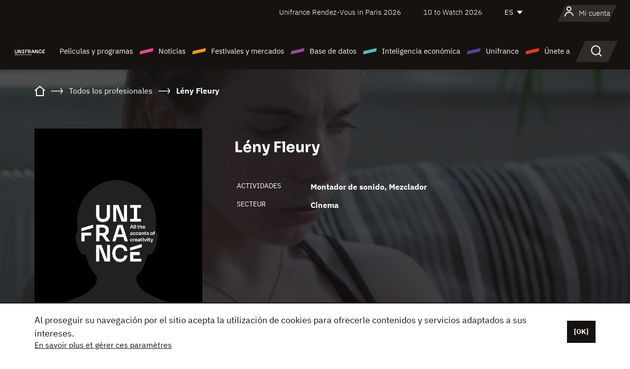

--- FILE ---
content_type: text/html;charset=utf-8
request_url: https://es.unifrance.org/anuario/particulares/415590/leny-fleury
body_size: 12522
content:
<!DOCTYPE html><html lang="es" prefix="og: http://ogp.me/ns#"><head><script>(function(w,d,s,l,i){w[l]=w[l]||[];w[l].push({'gtm.start':
						new Date().getTime(),event:'gtm.js'});var f=d.getElementsByTagName(s)[0],
					j=d.createElement(s),dl=l!='dataLayer'?'&l='+l:'';j.async=true;j.src=
					'https://www.googletagmanager.com/gtm.js?id='+i+dl;f.parentNode.insertBefore(j,f);
			})(window,document,'script','dataLayer','GTM-N94R5GK');</script><meta charset="utf-8"/><title>L&eacute;ny Fleury - Unifrance</title><link rel="alternate" hreflang="fr" href="https://www.unifrance.org/annuaires/personne/415590/leny-fleury"/><link rel="alternate" hreflang="en" href="https://en.unifrance.org/directories/person/415590/leny-fleury"/><link rel="alternate" hreflang="ja" href="https://japan.unifrance.org/映画関係者名鑑/人物/415590/leny-fleury"/><meta content="width=device-width, initial-scale=1, shrink-to-fit=no" name="viewport"/><link type="image/x-icon" href="/ressources/internet/images/v2/favicon.svg" rel="shortcut icon"/><link type="image/x-icon" href="/ressources/internet/images/v2/favicon.svg" rel="icon"/><style>
				@font-face{font-family:IBMPlexSans;font-style:normal;font-weight:700;font-display:swap;src:local("IBMPlexSans"),url("/ressources/internet/fonts/IBMPlexSans/IBMPlexSans-700.ttf") format("truetype"),url("/ressources/internet/fonts/IBMPlexSans/IBMPlexSans-700.eot?#iefix") format("embedded-opentype"),url("/ressources/internet/fonts/IBMPlexSans/IBMPlexSans-700.woff2") format("woff2"),url("/ressources/internet/fonts/IBMPlexSans/IBMPlexSans-700.woff") format("woff"),url("/ressources/internet/fonts/IBMPlexSans/IBMPlexSans-700.svg") format("svg")}@font-face{font-family:IBMPlexSans;font-style:normal;font-weight:600;font-display:swap;src:local("IBMPlexSans"),url("/ressources/internet/fonts/IBMPlexSans/IBMPlexSans-600.ttf") format("truetype"),url("/ressources/internet/fonts/IBMPlexSans/IBMPlexSans-600.eot?#iefix") format("embedded-opentype"),url("/ressources/internet/fonts/IBMPlexSans/IBMPlexSans-600.woff2") format("woff2"),url("/ressources/internet/fonts/IBMPlexSans/IBMPlexSans-600.woff") format("woff"),url("/ressources/internet/fonts/IBMPlexSans/IBMPlexSans-600.svg") format("svg")}@font-face{font-family:IBMPlexSans;font-style:normal;font-weight:500;font-display:swap;src:local("IBMPlexSans"),url("/ressources/internet/fonts/IBMPlexSans/IBMPlexSans-500.ttf") format("truetype"),url("/ressources/internet/fonts/IBMPlexSans/IBMPlexSans-500.eot?#iefix") format("embedded-opentype"),url("/ressources/internet/fonts/IBMPlexSans/IBMPlexSans-500.woff2") format("woff2"),url("/ressources/internet/fonts/IBMPlexSans/IBMPlexSans-500.woff") format("woff"),url("/ressources/internet/fonts/IBMPlexSans/IBMPlexSans-500.svg") format("svg")}@font-face{font-family:IBMPlexSans;font-style:normal;font-weight:400;font-display:swap;src:local("IBMPlexSans"),url("/ressources/internet/fonts/IBMPlexSans/IBMPlexSans-400.ttf") format("truetype"),url("/ressources/internet/fonts/IBMPlexSans/IBMPlexSans-400.eot?#iefix") format("embedded-opentype"),url("/ressources/internet/fonts/IBMPlexSans/IBMPlexSans-400.woff2") format("woff2"),url("/ressources/internet/fonts/IBMPlexSans/IBMPlexSans-400.woff") format("woff"),url("/ressources/internet/fonts/IBMPlexSans/IBMPlexSans-400.svg") format("svg")}@font-face{font-family:IBMPlexSans;font-style:normal;font-weight:300;font-display:swap;src:local("IBMPlexSans"),url("/ressources/internet/fonts/IBMPlexSans/IBMPlexSans-300.ttf") format("truetype"),url("/ressources/internet/fonts/IBMPlexSans/IBMPlexSans-300.eot?#iefix") format("embedded-opentype"),url("/ressources/internet/fonts/IBMPlexSans/IBMPlexSans-300.woff2") format("woff2"),url("/ressources/internet/fonts/IBMPlexSans/IBMPlexSans-300.woff") format("woff"),url("/ressources/internet/fonts/IBMPlexSans/IBMPlexSans-300.svg") format("svg")}@font-face{font-family:IBMPlexSans;font-style:normal;font-weight:200;font-display:swap;src:local("IBMPlexSans"),url("/ressources/internet/fonts/IBMPlexSans/IBMPlexSans-200.ttf") format("truetype"),url("/ressources/internet/fonts/IBMPlexSans/IBMPlexSans-200.eot?#iefix") format("embedded-opentype"),url("/ressources/internet/fonts/IBMPlexSans/IBMPlexSans-200.woff2") format("woff2"),url("/ressources/internet/fonts/IBMPlexSans/IBMPlexSans-200.woff") format("woff"),url("/ressources/internet/fonts/IBMPlexSans/IBMPlexSans-200.svg") format("svg")}@font-face{font-family:IBMPlexSans;font-style:normal;font-weight:100;font-display:swap;src:local("IBMPlexSans"),url("/ressources/internet/fonts/IBMPlexSans/IBMPlexSans-100.ttf") format("truetype"),url("/ressources/internet/fonts/IBMPlexSans/IBMPlexSans-100.eot?#iefix") format("embedded-opentype"),url("/ressources/internet/fonts/IBMPlexSans/IBMPlexSans-100.woff2") format("woff2"),url("/ressources/internet/fonts/IBMPlexSans/IBMPlexSans-100.woff") format("woff"),url("/ressources/internet/fonts/IBMPlexSans/IBMPlexSans-100.svg") format("svg")}:root{--bs-blue:#55bdba;--bs-indigo:#6610f2;--bs-purple:#954b95;--bs-pink:#e94591;--bs-red:#e73e1a;--bs-orange:#f49726;--bs-yellow:#ffc107;--bs-green:#90c189;--bs-teal:#20c997;--bs-cyan:#0dcaf0;--bs-black:#151210;--bs-white:#fff;--bs-gray:#6c757d;--bs-gray-dark:#343a40;--bs-gray-100:#f8f9fa;--bs-gray-200:#e9ecef;--bs-gray-300:#dee2e6;--bs-gray-400:#ced4da;--bs-gray-500:#adb5bd;--bs-gray-600:#6c757d;--bs-gray-700:#495057;--bs-gray-800:#343a40;--bs-gray-900:#212529;--bs-primary:#74d1f6;--bs-black:#151210;--bs-pink:#e94591;--bs-orange:#f49726;--bs-purple:#954b95;--bs-blue:#55bdba;--bs-deep-purple:#554593;--bs-red:#e73e1a;--bs-green:#90c189;--bs-gray:#a6a096;--bs-brown:#816041;--bs-sand:#d8b882;--bs-primary-rgb:116,209,246;--bs-black-rgb:21,18,16;--bs-pink-rgb:233,69,145;--bs-orange-rgb:244,151,38;--bs-purple-rgb:149,75,149;--bs-blue-rgb:85,189,186;--bs-deep-purple-rgb:85,69,147;--bs-red-rgb:231,62,26;--bs-green-rgb:144,193,137;--bs-gray-rgb:166,160,150;--bs-brown-rgb:129,96,65;--bs-sand-rgb:216,184,130;--bs-white-rgb:255,255,255;--bs-black-rgb:21,18,16;--bs-body-color-rgb:21,18,16;--bs-body-bg-rgb:255,255,255;--bs-font-sans-serif:"IBMPlexSans";--bs-font-monospace:SFMono-Regular,Menlo,Monaco,Consolas,"Liberation Mono","Courier New",monospace;--bs-gradient:linear-gradient(180deg,rgba(255,255,255,0.15),rgba(255,255,255,0));--bs-body-font-family:IBMPlexSans;--bs-body-font-size:calc(1.285rem+0.42vw);--bs-body-font-weight:400;--bs-body-line-height:1.25;--bs-body-color:#151210;--bs-body-bg:#fff;--bs-border-width:1px;--bs-border-style:solid;--bs-border-color:#151210;--bs-border-color-translucent:rgba(21,18,16,0.175);--bs-border-radius:.375rem;--bs-border-radius-sm:.25rem;--bs-border-radius-lg:.5rem;--bs-border-radius-xl:1rem;--bs-border-radius-2xl:2rem;--bs-border-radius-pill:50rem;--bs-link-color:#74d1f6;--bs-link-hover-color:#5da7c5;--bs-code-color:#e94591;--bs-highlight-bg:#fff3cd}@media (min-width:1200px){:root{--bs-body-font-size:1.6rem}}*,::after,::before{box-sizing:border-box}@media (prefers-reduced-motion:no-preference){:root{scroll-behavior:smooth}}body{margin:0;font-family:var(--bs-body-font-family);font-size:var(--bs-body-font-size);font-weight:var(--bs-body-font-weight);line-height:var(--bs-body-line-height);color:var(--bs-body-color);text-align:var(--bs-body-text-align);background-color:var(--bs-body-bg);-webkit-text-size-adjust:100%}::-moz-focus-inner{padding:0;border-style:none}::-webkit-datetime-edit-day-field,::-webkit-datetime-edit-fields-wrapper,::-webkit-datetime-edit-hour-field,::-webkit-datetime-edit-minute,::-webkit-datetime-edit-month-field,::-webkit-datetime-edit-text,::-webkit-datetime-edit-year-field{padding:0}::-webkit-inner-spin-button{height:auto}::-webkit-search-decoration{-webkit-appearance:none}::-webkit-color-swatch-wrapper{padding:0}::file-selector-button{font:inherit;-webkit-appearance:button}iframe{border:0}:root{--bs-body-font-size:1.6rem}html{font-size:62.5%}*{-webkit-font-smoothing:antialiased;-moz-font-smoothing:antialiased;-moz-osx-font-smoothing:grayscale}@media (min-width:1280px){body{background:linear-gradient(180deg,#151210 0,#151210 12rem,#fff 12rem)}}body{font-family:IBMPlexSans}
			</style><link onload="this.onload=null;this.rel=&apos;stylesheet&apos;;this.media=&apos;all&apos;" as="style" href="/ressources/internet/css/bootstrap.min.css?t=1767688136596" rel="preload"/><link onload="this.onload=null;this.rel=&apos;stylesheet&apos;;this.media=&apos;all&apos;" media="screen and (min-width: 768px)" as="style" href="/ressources/internet/css/unifrance-desktop.min.css?t=1767688136596" rel="preload"/><link onload="this.onload=null;this.rel=&apos;stylesheet&apos;;this.media=&apos;all&apos;" media="screen and (max-width: 767px)" as="style" href="/ressources/internet/css/unifrance-mobile.min.css?t=1767688136596" rel="preload"/><link onload="this.onload=null;this.rel=&apos;stylesheet&apos;;this.media=&apos;all&apos;" media="screen and (min-width: 768px)" as="style" href="/ressources/internet/css/unifrance-person-desktop.min.css?t=1767688136596" rel="preload"/><link onload="this.onload=null;this.rel=&apos;stylesheet&apos;;this.media=&apos;all&apos;" media="screen and (max-width: 767px)" as="style" href="/ressources/internet/css/unifrance-person-mobile.min.css?t=1767688136596" rel="preload"/></head><body class=""><noscript><iframe style="display:none;visibility:hidden" width="0" height="0" src="https://www.googletagmanager.com/ns.html?id=GTM-N94R5GK"/></noscript><label hidden="hidden" id="moins">Ver menos</label><label hidden="hidden" id="plus">Ver todo</label><label hidden="hidden" id="inTotal">en total</label><label hidden="hidden" id="voirLaFiche">Ver la ficha</label><label hidden="hidden" id="allDep">Todos Departements</label><label hidden="hidden" id="showCaptchaModal">true</label><div class="site-wrapper"><div data-datemodification="1450533930638" data-promotionid="2070" style="display: none" class="appMobileOff headerInfos cookies-banner"><div class="cookies-banner--wrapper container"><div class="cookies-banner--txt"><p> Al proseguir su navegación por el sitio acepta la utilización de cookies para ofrecerle contenidos y servicios adaptados a sus intereses.</p><a class="moreInfos" target="_blank" href="https://es.unifrance.org/promotion/6820/titleClick">En savoir plus et gérer ces paramètres</a></div><div class="cookies-banner--actions"><a class="closeHeaderInfos btn btn-primary" href="#">[OK]</a></div><div class="clearfix"></div><div id="inform-and-ask" style="display: none; width: 300px; background-color: white; repeat: scroll 0% 0% white; border: 1px solid #cccccc; padding :10px 10px;text-align:center; position: fixed; top:30px; left:50%; margin-top:0px; margin-left:-150px; z-index:100000; opacity:1"><div>Etes vous sur?</div><div style="padding :10px 10px;text-align:center;"><button onclick="tagAnalyticsCNIL.CookieConsent.hideInform()" name="cancel" class="btn btn-red btn-pill btn-block">Non</button></div></div></div></div><header role="banner" class="site-header js-header-uni"><div class="site-header__inner"><div class="container"><div class="site-header__top d-none d-xl-flex align-items-center justify-content-end"><ul class="list-unstyled d-flex align-items-center m-0"><li><a href="https://www.unifrance.org/festivals-et-marches/650/rendez-vous-d-unifrance-a-paris/2026">
                                                    Unifrance Rendez-Vous in Paris 2026
                                                    </a></li><li><a href="https://es.unifrance.org/festivales-y-mercados/1236/10-to-watch-de-unifrance/2026">
                                                    10 to Watch 2026
                                                    </a></li><li><div class="site-header__lang"><select name="langues" aria-label="Español" title="Español"><option value="https://es.unifrance.org/anuario/particulares/415590/leny-fleury" selected="selected">ES</option><option value="https://www.unifrance.org/annuaires/personne/415590/leny-fleury">FR</option><option value="https://en.unifrance.org/directories/person/415590/leny-fleury">EN</option><option value="https://japan.unifrance.org/映画関係者名鑑/人物/415590/leny-fleury">JA</option></select></div></li></ul></div><div tabindex="-1" id="main-menu" class="site-header__bottom d-flex align-items-center justify-content-xl-between"><div class="site-header__btn d-xl-none"><button class="btn-unstyled js-navbar-toggler navbar-toggler"><span aria-hidden="true" class="unificon unificon-menu"></span><span class="visually-hidden">Menu</span></button></div><div class="site-header__lang d-none"><select name="langues" aria-label="Español" title="Español"><option value="https://es.unifrance.org/anuario/particulares/415590/leny-fleury" selected="selected">ES</option><option value="https://www.unifrance.org/annuaires/personne/415590/leny-fleury">FR</option><option value="https://en.unifrance.org/directories/person/415590/leny-fleury">EN</option><option value="https://japan.unifrance.org/映画関係者名鑑/人物/415590/leny-fleury">JA</option></select></div><div class="dropdown-user-wrapper dropdown login-btn"><a title="Ver mi perfil" id="dropdownUser" class="dropdown-toggle text-decoration-none" href="https://es.unifrance.org/login"><span class="avatar-navbar avatar-user"><span aria-hidden="true" class="unificon unificon-user"></span><span class="avatar-user-text">Mi cuenta</span></span></a></div><div class="site-header__logo"><a href="https://es.unifrance.org/"><img height="58" width="281" alt="UNIFRANCE - all the accents of creativity" src="/ressources/internet/images/v2/unifrance-header.svg" class="img-fluid"/></a></div><div class="site-header__nav"><div class="site-header__mobileTop d-xl-none"><div class="site-header__close"><button class="btn-unstyled js-navbar-toggler"><span aria-hidden="true" class="unificon unificon-close"></span><span class="visually-hidden">Buscar en</span></button></div><div class="site-header__logo-mobile"><a href=""><img height="58" width="281" alt="UNIFRANCE" src="/ressources/internet/images/v2/unifrance-header-dark.svg" class="img-fluid"/></a></div><div class="site-header__lang lang-mobile"><select name="langues" aria-label="Español" title="Español"><option value="https://es.unifrance.org/anuario/particulares/415590/leny-fleury" selected="selected">ES</option><option value="https://www.unifrance.org/annuaires/personne/415590/leny-fleury">FR</option><option value="https://en.unifrance.org/directories/person/415590/leny-fleury">EN</option><option value="https://japan.unifrance.org/映画関係者名鑑/人物/415590/leny-fleury">JA</option></select></div></div><nav aria-label="Navigation principale" class="site-header__menu"><ul class="navbar-nav level1 unif-list"><li class="nav-item d-xl-none"><a class="nav-item nav-link" href="">Página principal</a></li><li class="nav-item no-theme dropdown dropdown-hover"><button aria-expanded="true" data-bs-auto-close="outside" data-bs-toggle="dropdown" class="nav-item nav-link dropdown-toggle">Películas y programas</button><div class="submenu dropdown-menu menu-type-big"><div class="submenu__inner"><div class="submenu__wrapper d-flex"><div class="submenu__item"><div class="submenu__title">PELÍCULAS Y PROGRAMAS FRANCESES</div><ul class="list-unstyled unif-list submenu__content"><li><a class="nav-item nav-link" href="https://es.unifrance.org/pelicula/largometrajes">Largometrajes</a></li><li><a class="nav-item nav-link" href="https://es.unifrance.org/pelicula/cortometrajes">Cortometrajes</a></li><li><a class="nav-item nav-link" href="https://es.unifrance.org/serie/espace-programme">Programas audiovisuales</a></li><li><a class="nav-item nav-link" href="/vr">Obras inmersivas</a></li></ul></div><div class="submenu__item"><div class="submenu__title">PROFESIONALES: VER UNA OBRA</div><ul class="list-unstyled unif-list submenu__content"><li><a class="nav-item nav-link" target="_blank" href="https://screeningroom.unifrance.org/">Screening Room</a><span aria-hidden="true" class="unificon unificon-link-external"></span></li><li><a class="nav-item nav-link" href="https://es.unifrance.org/cortometrajes/shortFilmGallery">Short Film Gallery</a><span aria-hidden="true" class="unificon unificon-cadenas"></span></li></ul></div><div class="submenu__item"><div class="submenu__title">BUSCAR UNA PELÍCULA O UN PROGRAMA</div><ul class="list-unstyled unif-list submenu__content"><li><a href="https://es.unifrance.org/recherche/pelicula" class="nav-item nav-link">Todas las películas y programas</a></li><li><a href="https://es.unifrance.org/recherche/pelicula?genres=film.genre.fiction&sort=pertinence" class="nav-item nav-link">Ficción</a></li><li><a href="https://es.unifrance.org/recherche/pelicula?genres=film.genre.documentaire&sort=pertinence" class="nav-item nav-link">Documental</a></li><li><a href="https://es.unifrance.org/recherche/pelicula?genres=film.genre.animation&sort=pertinence" class="nav-item nav-link">Animación</a></li><li><a href="https://es.unifrance.org/recherche/pelicula?metrage=film.format.audiovisuel&formatProgramme=audiovisuel.format.serie&sort=pertinence" class="nav-item nav-link">Serie</a></li></ul></div></div></div></div></li><li class="nav-item theme1 dropdown dropdown-hover"><button aria-expanded="true" data-bs-auto-close="outside" data-bs-toggle="dropdown" class="nav-item nav-link dropdown-toggle">Noticias</button><div class="submenu dropdown-menu menu-type-normal"><div class="submenu__inner"><div class="submenu__wrapper d-flex"><div class="submenu__item"><ul class="list-unstyled unif-list submenu__content"><li><a class="nav-item nav-link" href="https://es.unifrance.org/actualidad">En los titulares</a></li><li><a href="https://es.unifrance.org/recherche/actualite?rubriques=actu.rubrique.chiffresinternational&sort=pertinence" class="nav-item nav-link">Taquilla</a></li><li><a href="https://es.unifrance.org/recherche/actualite?rubriques=actu.rubrique.actuvideo&sort=pertinence" class="nav-item nav-link">En vídeo</a></li><li><a href="https://es.unifrance.org/recherche/actualite?rubriques=actu.rubrique.Entretiens&sort=pertinence" class="nav-item nav-link">Entrevistas</a></li><li><a href="https://es.unifrance.org/recherche/actualite?rubriques=actu.rubrique.Revuedepresseetrangere&sort=pertinence" class="nav-item nav-link">Revista de prensa extranjera</a></li><li><a class="nav-item nav-link" href="https://es.unifrance.org/mis-boletines-de-noticias/">Boletines</a></li></ul></div></div></div></div></li><li class="nav-item theme2 dropdown dropdown-hover"><button aria-expanded="true" data-bs-auto-close="outside" data-bs-toggle="dropdown" class="nav-item nav-link dropdown-toggle">Festivales y mercados</button><div class="submenu dropdown-menu menu-type-normal"><div class="submenu__inner"><div class="submenu__wrapper d-flex"><div class="submenu__item"><ul class="list-unstyled unif-list submenu__content"><li><a class="nav-item nav-link" href="https://es.unifrance.org/festivales-y-mercados">En los titulares</a></li><li><a href="https://es.unifrance.org/recherche/manifestacion?type=manifestation.type.festivallm&type=manifestation.type.festivallmcm&sort=pertinence" class="nav-item nav-link">Eventos cine</a></li><li><a href="https://es.unifrance.org/recherche/manifestacion?type=manifestation.type.audiovisuel&sort=pertinence" class="nav-item nav-link">Eventos audiovisuales</a></li><li><a class="nav-item nav-link anchorLink" href="https://es.unifrance.org/festivales-y-mercados#telechargements">Catálogos descargables</a></li></ul></div></div></div></div></li><li class="nav-item theme3 dropdown dropdown-hover"><button aria-expanded="true" data-bs-auto-close="outside" data-bs-toggle="dropdown" class="nav-item nav-link dropdown-toggle">Base de datos</button><div class="submenu dropdown-menu menu-type-big menu-type-large"><div class="submenu__inner"><div class="submenu__wrapper d-flex"><div class="submenu__item"><div class="submenu__title">BUSCAR A UNA PERSONA</div><ul class="list-unstyled unif-list submenu__content"><li><a href="https://es.unifrance.org/recherche/particulares" class="nav-item nav-link">Todos los profesionales</a></li><li><a href="https://es.unifrance.org/recherche/particulares?secteursAV=audiovisuel.secteur.audiovisuel&secteursAV=audiovisuel.secteur.cinema&nationalitePersonne=pays.fr&rolesSociete=societe.activitefilm.exportation&typeActivitesLiees=fr.openwide.unifrance.common.core.business.societe.model.Societe&sort=pertinence" class="nav-item nav-link">Vendedores franceses</a></li><li><a href="https://es.unifrance.org/recherche/particulares?secteursAV=audiovisuel.secteur.audiovisuel&activitesAV=audiovisuel.activite.achat" class="nav-item nav-link">Compradores audiovisuales extranjeros</a></li></ul></div><div class="submenu__item"><div class="submenu__title">BUSCAR UNA EMPRESA</div><ul class="list-unstyled unif-list submenu__content"><li><a href="https://es.unifrance.org/recherche/empresas" class="nav-item nav-link">Todas las empresas</a></li><li><a href="https://es.unifrance.org/recherche/empresas?paysOrigine=pays.fr&rolesSociete=societe.activitefilm.exportation&sort=pertinence" class="nav-item nav-link">Ventas internacionales</a></li><li><a href="https://es.unifrance.org/recherche/empresas?rolesSociete=societe.activitefilm.distributionetrangerCM&rolesSociete=societe.activitefilm.distributionetrangerLM&sort=pertinence" class="nav-item nav-link">Distribución cinematográfica en el extranjero</a></li><li><a href="https://es.unifrance.org/recherche/empresas?rolesSociete=societe.activitefilm.coproduction&rolesSociete=societe.activitefilm.producteurassocie&rolesSociete=societe.activitefilm.productiondeleguee&rolesSociete=societe.activitefilm.productionetrangere&rolesSociete=societe.activitefilm.productionexecutive&sort=pertinence" class="nav-item nav-link">Producción y coproducción</a></li><li><a href="https://es.unifrance.org/recherche/empresas?activitesHF=societe.activitehorsfilm.editionvideo_cm&activitesHF=societe.activitehorsfilm.editionvideodvd&activitesHF=societe.activitehorsfilm.maisonedition&sort=pertinence" class="nav-item nav-link">Edición de vídeo</a></li><li><a href="https://es.unifrance.org/recherche/empresas?activitesHF=societe.activitehorsfilm.presseecrite&activitesHF=societe.activitehorsfilm.presseinternet&activitesHF=societe.activitehorsfilm.presseradio&activitesHF=societe.activitehorsfilm.pressetv&sort=pertinence" class="nav-item nav-link">Media</a></li></ul></div><div class="submenu__item"><div class="submenu__title">CHERCHER PAR PAYS OU ZONE</div><div class="form-item d-flex flex-column gap-3"><select onchange="location = this.options[this.selectedIndex].value;" class="form-select-search order-2"><option value="">Choisir un pays</option><option value="https://es.unifrance.org/box-office/101/alemania">Alemania</option><option value="https://es.unifrance.org/box-office/508/arabia-saudita">Arabia Saudita</option><option value="https://es.unifrance.org/box-office/361/argentina">Argentina</option><option value="https://es.unifrance.org/box-office/74849/asie-pacifique-ap">Asie Pacifique AP</option><option value="https://es.unifrance.org/box-office/601/australia">Australia</option><option value="https://es.unifrance.org/box-office/102/austria">Austria</option><option value="https://es.unifrance.org/box-office/180/bielorrusia">Bielorrusia</option><option value="https://es.unifrance.org/box-office/362/bolivia">Bolivia</option><option value="https://es.unifrance.org/box-office/204/bosnia-y-herzegovina">Bosnia y Herzegovina</option><option value="https://es.unifrance.org/box-office/363/brasil">Brasil</option><option value="https://es.unifrance.org/box-office/163/bulgaria">Bulgaria</option><option value="https://es.unifrance.org/box-office/103/belgica">B&eacute;lgica</option><option value="https://es.unifrance.org/box-office/711/cambodia">Cambodia</option><option value="https://es.unifrance.org/box-office/202/canada">Canad&aacute;</option><option value="https://es.unifrance.org/box-office/364/chile">Chile</option><option value="https://es.unifrance.org/box-office/731/china">China</option><option value="https://es.unifrance.org/box-office/104/chipre">Chipre</option><option value="https://es.unifrance.org/box-office/365/colombia">Colombia</option><option value="https://es.unifrance.org/box-office/733/corea-del-sur">Corea del Sur</option><option value="https://es.unifrance.org/box-office/301/costa-rica">Costa Rica</option><option value="https://es.unifrance.org/box-office/415/costa-de-marfil">Costa de Marfil</option><option value="https://es.unifrance.org/box-office/159/croacia">Croacia</option><option value="https://es.unifrance.org/box-office/118/dinamarca">Dinamarca</option><option value="https://es.unifrance.org/box-office/366/ecuador">Ecuador</option><option value="https://es.unifrance.org/box-office/492/egipto">Egipto</option><option value="https://es.unifrance.org/box-office/511/emiratos-arabes-unidos">Emiratos Arabes Unidos</option><option value="https://es.unifrance.org/box-office/169/eslovaquia">Eslovaquia</option><option value="https://es.unifrance.org/box-office/158/eslovenia">Eslovenia</option><option value="https://es.unifrance.org/box-office/106/espana">Espa&ntilde;a</option><option value="https://es.unifrance.org/box-office/201/estados-unidos">Estados Unidos</option><option value="https://es.unifrance.org/box-office/182/estonia">Estonia</option><option value="https://es.unifrance.org/box-office/724/filipinas">Filipinas</option><option value="https://es.unifrance.org/box-office/119/finlandia">Finlandia</option><option value="https://es.unifrance.org/box-office/107/gran-bretana">Gran Breta&ntilde;a</option><option value="https://es.unifrance.org/box-office/108/grecia">Grecia</option><option value="https://es.unifrance.org/box-office/721/hong-kong">Hong Kong</option><option value="https://es.unifrance.org/box-office/164/hungria">Hungr&iacute;a</option><option value="https://es.unifrance.org/box-office/703/india">India</option><option value="https://es.unifrance.org/box-office/722/indonesia">Indonesia</option><option value="https://es.unifrance.org/box-office/120/islandia">Islandia</option><option value="https://es.unifrance.org/box-office/521/israel">Israel</option><option value="https://es.unifrance.org/box-office/109/italia">Italia</option><option value="https://es.unifrance.org/box-office/740/japon">Jap&oacute;n</option><option value="https://es.unifrance.org/box-office/397/kazajistan">Kazajist&aacute;n</option><option value="https://es.unifrance.org/box-office/184/letonia">Letonia</option><option value="https://es.unifrance.org/box-office/185/lituania">Lituania</option><option value="https://es.unifrance.org/box-office/74786/libano">L&iacute;bano</option><option value="https://es.unifrance.org/box-office/100/macedonia-del-norte">Macedonia del Norte</option><option value="https://es.unifrance.org/box-office/723/malasia">Malasia</option><option value="https://es.unifrance.org/box-office/402/marruecos">Marruecos</option><option value="https://es.unifrance.org/box-office/367/mexico">M&eacute;xico</option><option value="https://es.unifrance.org/box-office/464/nigeria">Nigeria</option><option value="https://es.unifrance.org/box-office/121/noruega">Noruega</option><option value="https://es.unifrance.org/box-office/605/nueva-zelanda">Nueva Zelanda</option><option value="https://es.unifrance.org/box-office/368/paraguay">Paraguay</option><option value="https://es.unifrance.org/box-office/111/paises-bajos">Pa&iacute;ses Bajos</option><option value="https://es.unifrance.org/box-office/74794/peru">Per&uacute;</option><option value="https://es.unifrance.org/box-office/165/polonia">Polonia</option><option value="https://es.unifrance.org/box-office/112/portugal">Portugal</option><option value="https://es.unifrance.org/box-office/20201/quebec">Quebec</option><option value="https://es.unifrance.org/box-office/167/republica-checa">Rep&uacute;blica Checa</option><option value="https://es.unifrance.org/box-office/166/rumania">Ruman&iacute;a</option><option value="https://es.unifrance.org/box-office/168/rusia">Rusia</option><option value="https://es.unifrance.org/box-office/408/serbia">Serbia</option><option value="https://es.unifrance.org/box-office/725/singapur">Singapur</option><option value="https://es.unifrance.org/box-office/481/sudafrica">Sud&aacute;frica</option><option value="https://es.unifrance.org/box-office/122/suecia">Suecia</option><option value="https://es.unifrance.org/box-office/113/suiza">Suiza</option><option value="https://es.unifrance.org/box-office/726/tailandia">Tailandia</option><option value="https://es.unifrance.org/box-office/727/taiwan">Taiw&aacute;n</option><option value="https://es.unifrance.org/box-office/114/turquia">Turqu&iacute;a</option><option value="https://es.unifrance.org/box-office/403/tunez">T&uacute;nez</option><option value="https://es.unifrance.org/box-office/186/ucrania">Ucrania</option><option value="https://es.unifrance.org/box-office/370/uruguay">Uruguay</option><option value="https://es.unifrance.org/box-office/371/venezuela">Venezuela</option><option value="https://es.unifrance.org/box-office/713/vietnam">Vietnam</option></select><select onchange="location = this.options[this.selectedIndex].value;" class="form-select-search order-2"><option value="">Choisir une zone géographique</option><option value="https://es.unifrance.org/box-office/3/america-latina">Am&eacute;rica Latina</option><option value="https://es.unifrance.org/box-office/2/america-del-norte">Am&eacute;rica del Norte</option><option value="https://es.unifrance.org/box-office/7/asia">Asia</option><option value="https://es.unifrance.org/box-office/8/europa-central-y-oriental">Europa Central y Oriental</option><option value="https://es.unifrance.org/box-office/1/europa-occidental">Europa Occidental</option><option value="https://es.unifrance.org/box-office/74807/mundo">Mundo</option><option value="https://es.unifrance.org/box-office/6/oceania">Ocean&iacute;a</option><option value="https://es.unifrance.org/box-office/5/oriente-medio">Oriente Medio</option><option value="https://es.unifrance.org/box-office/4/africa">&Aacute;frica</option></select></div><div class="submenu__title">CHERCHER PAR GENRE</div><div class="form-item d-flex flex-column"><select onchange="if($(&apos;#showCaptchaModal&apos;).text() === &apos;true&apos;) { $(&apos;#captchaModalForm&apos;).attr(&apos;action&apos;, this.options[this.selectedIndex].value); $(&apos;#captchaModal&apos;).modal(&apos;show&apos;); } else location = this.options[this.selectedIndex].value;" class="form-select-search order-2"><option value="">Elegir un género</option><option value="https://es.unifrance.org/recherche/pelicula?genres=film.genre.spectaclevivant&amp;sort=pertinence"></option><option value="https://es.unifrance.org/recherche/pelicula?genres=film.genre.animation&amp;sort=pertinence">Animación</option><option value="https://es.unifrance.org/recherche/pelicula?genres=film.genre.clip&amp;sort=pertinence">Clip</option><option value="https://es.unifrance.org/recherche/pelicula?genres=film.genre.documentaire&amp;sort=pertinence">Documental</option><option value="https://es.unifrance.org/recherche/pelicula?genres=film.genre.experimental&amp;sort=pertinence">Experimental</option><option value="https://es.unifrance.org/recherche/pelicula?genres=film.genre.fiction&amp;sort=pertinence">Ficción</option></select></div></div><div class="submenu__item"><div class="submenu__title">CONDITIONS DE RÉFÉRENCEMENT</div><ul class="list-unstyled unif-list submenu__content"><li><a class="nav-item nav-link" href="https://es.unifrance.org/institucional/referencement-oeuvres-societes-personnes">Référencement oeuvres, sociétés et personnes</a></li></ul></div></div></div></div></li><li class="nav-item theme4 dropdown dropdown-hover"><button aria-expanded="true" data-bs-auto-close="outside" data-bs-toggle="dropdown" class="nav-item nav-link dropdown-toggle">Inteligencia económica</button><div class="submenu dropdown-menu menu-type-normal"><div class="submenu__inner"><div class="submenu__wrapper d-flex"><div class="submenu__item"><ul class="list-unstyled unif-list submenu__content"><li><a class="nav-item nav-link" href="https://es.unifrance.org/box-office/74807/mundo">Datos económicos internacionales</a></li><li><a class="nav-item nav-link" href="https://es.unifrance.org/box-office">Datos económicos por país o zona geográfica</a></li><li><a href="https://es.unifrance.org/recherche/actualite?rubriques=actu.rubrique.etudes&sort=pertinence" class="nav-item nav-link">Estudio y revisiones anuales</a></li><li><a href="https://es.unifrance.org/recherche/actualite?rubriques=actu.rubrique.veillenumerique&sort=pertinence" class="nav-item nav-link">Reloj digital</a></li></ul></div></div></div></div></li><li class="nav-item theme5 dropdown dropdown-hover"><button aria-expanded="true" data-bs-auto-close="outside" data-bs-toggle="dropdown" class="nav-item nav-link dropdown-toggle">Unifrance</button><div class="submenu dropdown-menu menu-type-normal"><div class="submenu__inner"><div class="submenu__wrapper d-flex"><div class="submenu__item"><ul class="list-unstyled unif-list submenu__content"><li><a class="nav-item nav-link" href="https://es.unifrance.org/institucional/misiones">Misiones</a></li><li><a class="nav-item nav-link" href="https://es.unifrance.org/institucional/equipo">Organigrama</a></li><li><a class="nav-item nav-link" href="https://es.unifrance.org/institucional/instancias">Cuerpos</a></li><li><a class="nav-item nav-link" href="https://es.unifrance.org/institucional/oficinas-extranjero">Oficinas en el extranjero</a></li><li><a class="nav-item nav-link" href="https://es.unifrance.org/institucional/socios">Socios</a></li><li><a class="nav-item nav-link" href="https://es.unifrance.org/institucional/fonds-de-dotation">Fondo de Dotación para Unifrance</a></li><li><a class="nav-item nav-link" href="https://es.unifrance.org/institucional/recrutement">Contratación</a></li><li><a class="nav-item nav-link" href="https://es.unifrance.org/institucional/valeurs">Valores</a></li><li><a class="nav-item nav-link" href="https://es.unifrance.org/institucional/vhss">VHSS</a></li></ul></div></div></div></div></li><li class="nav-item theme6 dropdown dropdown-hover"><button aria-expanded="true" data-bs-auto-close="outside" data-bs-toggle="dropdown" class="nav-item nav-link dropdown-toggle">Únete a</button><div class="submenu dropdown-menu menu-type-big"><div class="submenu__inner"><div class="submenu__wrapper d-flex"><div class="submenu__item"><div class="submenu__title">PROFESIONALES DEL CINE</div><ul class="list-unstyled unif-list submenu__content"><li><a class="nav-item nav-link" href="https://es.unifrance.org/institucional/productores-cine">Productores de largometrajes</a></li><li><a class="nav-item nav-link" href="https://es.unifrance.org/institucional/exportadores-largometrajes">Exportadores de largometrajes</a></li><li><a class="nav-item nav-link" href="https://es.unifrance.org/institucional/distribuidores-cortometrajes">Productores y distribuidores de cortometrajes u obras inmersivas</a></li><li><a class="nav-item nav-link" href="https://es.unifrance.org/institucional/artistas">Directores, actores, guionistas, compositores y agentes</a></li></ul></div><div class="submenu__item"><div class="submenu__title">PROFESIONALES DEL SECTOR AUDIOVISUAL</div><ul class="list-unstyled unif-list submenu__content"><li><a class="nav-item nav-link" href="https://es.unifrance.org/institucional/audiovisuales-distribuidores">Directores, actores, guionistas, compositores y agentes</a></li><li><a class="nav-item nav-link" href="https://es.unifrance.org/institucional/productores-television">Productores de películas y programas audiovisuales</a></li><li><a class="nav-item nav-link" href="https://es.unifrance.org/institucional/artistas">Directores, actores, guionistas, compositores y agentes</a></li></ul></div></div></div></div></li></ul></nav><div class="site-header__links-mobile d-xl-none"><ul class="list-unstyled"><li><a href="https://www.unifrance.org/festivals-et-marches/650/rendez-vous-d-unifrance-a-paris/2026">
                                                            Unifrance Rendez-Vous in Paris 2026
                                                            </a></li><li><a href="https://es.unifrance.org/festivales-y-mercados/1236/10-to-watch-de-unifrance/2026">
                                                            10 to Watch 2026
                                                            </a></li></ul></div></div><div tabindex="-1" class="site-header__search" id="main-search"><button onclick="setTimeout(function(){$(&apos;#modal-search__input&apos;).focus();}, 500)" data-bs-target="#searchModal" data-bs-toggle="modal" class="btn-unstyled"><span aria-hidden="true" class="unificon unificon-search"></span><span class="visually-hidden">Buscar en</span></button></div></div></div></div></header><div class="site-wrapper"><main tabindex="-1" role="main" class="site-content" id="main-content"><div class="jumbotron uni-banner text-white bg-black page-jumbotron"><div class="embed-img"><picture><img alt="L&eacute;ny Fleury" title="L&eacute;ny Fleury" width="1024" height="424" src="https://medias.unifrance.org/medias/74/134/165450/format_page/leny-fleury.jpg"/></picture></div><div class="jumbotron-inner"><div class="breadcrumb-wrapper container d-none d-lg-block"><nav aria-label="Fil d&apos;Ariane"><ol typeof="BreadcrumbList" vocab="http://schema.org/" class="breadcrumb"><li typeof="ListItem" property="itemListElement" class="breadcrumb-item"><a typeof="WebPage" property="item" href="https://es.unifrance.org/"><span aria-hidden="true" class="unificon unificon-home"></span><span class="d-none" property="id">https://es.unifrance.org/</span><span class="d-none" property="name">Página principal</span></a><meta content="1" property="position"/></li><li typeof="ListItem" property="itemListElement" class="breadcrumb-item"><a typeof="WebPage" property="item" href="https://es.unifrance.org/recherche/particulares"><span class="d-none" property="id">https://es.unifrance.org/recherche/particulares</span><span property="name">Todos los profesionales</span></a><meta content="2" property="position"/></li><li typeof="ListItem" property="itemListElement" class="breadcrumb-item active"><span property="name">Lény Fleury</span><meta content="3" property="position"/></li></ol></nav></div><div class="d-lg-none container prevLink"><a href="https://es.unifrance.org/recherche/particulares" class="link-back"><span aria-hidden="true" class="unificon unificon-arrow-right-long"></span><span>Todos los profesionales</span></a></div><div class="container"><div class="jumbotron__content"><div class="jumbotron__image jumbotron-gallery"><a data-pswp-height="" data-pswp-width="" data-size="" href="https://medias.unifrance.org/medias/155/196/50331/visuel/generique-personne-defaut.png"><picture><img class="img-fluid" border="0" alt="L&eacute;ny Fleury" title="L&eacute;ny Fleury" width="1167" height="1454" src="https://medias.unifrance.org/medias/155/196/50331/visuel/generique-personne-defaut.png"/></picture></a></div><h1 class="jumbotron__title person-title like-h1">Lény Fleury</h1><div class="jumbotron__infos"><p class="info"><span class="info__label small text-uppercase">Actividades</span><strong>Montador de sonido, Mezclador</strong></p><p class="info"><span class="info__label small text-uppercase">Secteur</span><strong>Cinema</strong></p><div class="jumbotron__btn d-sm-flex justify-content-md-end"></div></div></div></div></div></div><div class="container page-sheet"><div class="row"><div class="col-lg-4"><div class="sticky-wrapper"><div class="sticky js-sticky-summary" id="scrollspy"><picture class="scrollspy__image"><img style="padding-top:23px; padding-bottom:23px;" border="0" alt="L&eacute;ny Fleury" title="L&eacute;ny Fleury" width="220" height="274" src="https://medias.unifrance.org/medias/155/196/50331/visuel/generique-personne-defaut.png" loading="lazy"/></picture><div class="scrollspy__nav js-sticky-summary-nav"><ul class="scrollspy__list js-summary-list-data"></ul></div><div class="scrollspy__btn d-flex gap-3 align-items-start"><span class="scrollspy__btn-summary d-lg-none"><button data-bs-target="#summaryModal" data-bs-toggle="modal" class="btn btn-secondary justify-content-center p-0"><span aria-hidden="true" class="unificon unificon-liste"></span><span class="d-inline p-2">Sommaire de la fiche</span></button></span><div class="popover-wrapper"><button data-bs-custom-class="popover-partager" data-bs-placement="right" data-bs-toggle="popover" data-bs-trigger="click" aria-label="Partager" type="button" class="btn btn-primary"><span aria-hidden="true" class="unificon unificon-partage me-0 me-md-3 me-xxl-5"></span><span class="d-none d-lg-block">Compartir</span></button><div class="popover-content d-none"><ul class="list-unstyled"><li><a target="_blank" href="https://www.facebook.com/sharer/sharer.php?u=https://es.unifrance.org/anuario/particulares/415590/leny-fleury"><span class="unificon"><img class="align-top" alt="Facebook" title="Facebook" width="35" height="35" src="https://medias.unifrance.org/medias/228/86/284388/visuel/facebook.svg" loading="lazy"/></span><span class="text">Facebook</span></a></li><li><a target="_blank" href="mailto:?body=https://es.unifrance.org/anuario/particulares/415590/leny-fleury&subject=Lény Fleury"><span aria-hidden="true" class="unificon unificon-enveloppe"></span><span class="text">Mail</span></a></li></ul></div></div><div><button onclick="$(&apos;.login-btn a&apos;)[0].click(); return false;" href="https://es.unifrance.org/login" class="btn btn-primary btn-active"><span aria-hidden="true" class="unificon unificon-favori icon-un-active me-0 me-md-3 me-xxl-5"></span><span class="text-un-active">Favori</span></button></div></div></div></div><div aria-hidden="true" aria-labelledby="summaryModalTitle" tabindex="-1" data-bs-keyboard="true" id="summaryModal" class="modal modal-summary fade"><div class="modal-dialog"><div class="modal-content"><div class="modal-body"><div class="container"><div class="d-flex justify-content-between align-items-center modal-search__header"><div class="site-header__logo modal-search__logo"><a href="#"><img height="58" width="281" loading="lazy" alt="" src="/ressources/internet/images/v2/unifrance-header-dark.svg" class="img-fluid"/></a></div><button aria-label="Fermer le sommaire" data-bs-dismiss="modal" class="btn-close" type="button"><span class="visually-hidden">Fermer</span><span aria-hidden="true" class="unificon unificon-close"></span></button></div><div class="modal-summary__inner"><div class="modal-summary__form"><p class="modal-summary__subtitle">Indice</p><h2 class="modal-summary__title" id="summaryModalTitle">L&eacute;ny Fleury</h2><div class="modal-summary__content"><div class="scrollspy-nav-madal js-sticky-summary-modal"></div></div></div></div></div></div></div></div></div></div><div class="col-lg-8 ps-xl-0"><div class="scrollspy-content"><div class="js-summary-source"><div id="societeFilmographie" class="page-sheet-section"><div class="title-h2 title-h2--oneIcone "><h2 class="d-flex justify-content-start" id=""><span aria-hidden="true" class="unificon unificon-chevron-left"></span><span class="title-text">Filmografía</span><span class="fw-normal">(1)</span></h2></div><div class="page-sheet-inner"><div class="collapse-wrapper"><div class="table-filter"><form aria-label="Form" action="#" class="filter-select"><div class="form-item gap-4"><select data-filter-name="filmographie" class="form-select-filter dataFilter"><option value="">Todos Papeles</option><option value="personne.activitefilm.mixeur">Mezclador (1)</option><option value="personne.activitefilm.monteurson">Montador de sonido (1)</option></select></div></form></div><div class="card-movie__wrapper mt-8"><div class="scroll-slider js-scroll-slider slick-four" id="filmographie"><div style="" data-filters="|film.format.court||personne.activitefilm.monteurson||personne.activitefilm.mixeur||" class="link-extension card-movie d-flex flex-column"><div class="card-movie__text order-2"><h3 class="like-h4"><a href="https://es.unifrance.org/pelicula/42685/annick">Annick</a></h3><div class="card-date d-flex"><time datetime="2015-01-01">(2015)</time></div></div><div class="card-movie__img order-1"><picture><img class="img-fluid" alt="media" title="media" width="282" height="400" src="https://medias.unifrance.org/medias/76/134/165452/format_web/media.jpg" loading="lazy"/></picture></div></div></div><div style="display: none" class="noResult"><h2>Lo sentimos, ningún resultado corresponde a su búsqueda.</h2></div></div><div style="" id="btn-filmographie" class="article-cards-btn d-none"><button data-bs-target="#filmographie-modal" data-bs-toggle="modal" class="btn btn-primary uf-show-more"><span>Ver más<span class="fw-normal ms-2">(1)</span></span></button></div><div aria-hidden="true" aria-labelledby="articleMovieModalLabel" tabindex="-1" data-bs-keyboard="true" data-bs-backdrop="static" id="filmographie-modal" class="modal modal-article fade"><div class="modal-dialog"><div class="modal-content"><div class="modal-body"><div class="container"><div class="d-flex justify-content-between align-items-center modal-article__header"><div class="site-header__logo modal-article__logo"><a href="https://es.unifrance.org/"><img height="58" width="281" loading="lazy" alt="" src="/ressources/internet/images/v2/unifrance-header-dark.svg" class="img-fluid"/></a></div><button aria-label="Fermer la recherche" data-bs-dismiss="modal" class="btn-close" type="button"><span class="visually-hidden">Fermer</span><span aria-hidden="true" class="unificon unificon-close"></span></button></div><div class="modal-article__inner"><h2 class="modal-article__title like-h1">Filmografía</h2><div class="title-h3 title-h3--underlined"><h3>Películas<span class="fw-normal">(1)</span></h3></div><div class="modal-article__list four-column"><div style="" data-filters="|film.format.court||personne.activitefilm.monteurson||personne.activitefilm.mixeur||" class="link-extension card-movie d-flex flex-column"><div class="card-movie__text order-2"><h3 class="like-h4"><a href="https://es.unifrance.org/pelicula/42685/annick">Annick</a></h3><div class="card-date d-flex"><time datetime="2015-01-01">(2015)</time></div></div><div class="card-movie__img order-1"><picture><img class="img-fluid" alt="media" title="media" width="282" height="400" src="https://medias.unifrance.org/medias/76/134/165452/format_web/media.jpg" loading="lazy"/></picture></div></div></div></div></div></div></div></div></div></div></div></div></div></div></div></div></div><div class="default-section big-slider__wrapper text-white bg-black mt-8"><div class="container"><div class="title-h2 title-h2--center"><h2 class="d-flex justify-content-center"><span aria-hidden="true" class="unificon unificon-chevron-left"></span><span class="title-text">Homepage Unifrance</span><span aria-hidden="true" class="unificon unificon-chevron-right"></span></h2></div><div class="row pt-6 pt-md-0 pt-xxl-6"><div class="slider-wrapper  mb-8 pb-5 mb-xl-0 pb-xl-0 d-sm-flex flex-sm-column "><div class="position-relative"><div data-slick="{&quot;slidesToShow&quot;: 3, &quot;autoplay&quot;: true, &quot;autoplaySpeed&quot;: 4000}" class="big-slider slick-big mb-3 mb-md-0"><div class="item"><div class="link-extension card-video "><div class="card-video__body d-flex align-items-center"><div class="ratio ratio-16x9"><picture><img height="360" width="480" loading="lazy" alt="" src="https://i.ytimg.com/vi/Ji8SsBtgxkg/hqdefault.jpg" class="img-fluid"/></picture><span aria-hidden="true" class="video-player"><span aria-hidden="true" class="unificon unificon-arrow-player"></span></span></div></div><h4 class="card-video__title "><a target="_blank" href="https://www.youtube.com/watch?v=Ji8SsBtgxkg">Presenting the 10 to Watch 2026 by Unifrance</a></h4></div></div><div class="item"><div class="link-extension card-video "><div class="card-video__body d-flex align-items-center"><div class="ratio ratio-16x9"><picture><img height="360" width="480" loading="lazy" alt="" src="https://i.ytimg.com/vi/Fcs-gzDUmbI/hqdefault.jpg" class="img-fluid"/></picture><span aria-hidden="true" class="video-player"><span aria-hidden="true" class="unificon unificon-arrow-player"></span></span></div></div><h4 class="card-video__title "><a target="_blank" href="https://www.youtube.com/watch?v=Fcs-gzDUmbI">Celebrating the global success of French Cinema in 2025 🎉</a></h4></div></div><div class="item"><div class="link-extension card-video "><div class="card-video__body d-flex align-items-center"><div class="ratio ratio-16x9"><picture><img height="360" width="480" loading="lazy" alt="" src="https://i.ytimg.com/vi/RgWbbKvzljg/hqdefault.jpg" class="img-fluid"/></picture><span aria-hidden="true" class="video-player"><span aria-hidden="true" class="unificon unificon-arrow-player"></span></span></div></div><h4 class="card-video__title "><a target="_blank" href="https://www.youtube.com/watch?v=RgWbbKvzljg">Celebrating the global success of French Audiovisual in 2025 🎉</a></h4></div></div><div class="item"><div class="link-extension card-video "><div class="card-video__body d-flex align-items-center"><div class="ratio ratio-16x9"><picture><img height="360" width="480" loading="lazy" alt="" src="https://i.ytimg.com/vi/TrXf3rNOTO8/hqdefault.jpg" class="img-fluid"/></picture><span aria-hidden="true" class="video-player"><span aria-hidden="true" class="unificon unificon-arrow-player"></span></span></div></div><h4 class="card-video__title "><a target="_blank" href="https://www.youtube.com/watch?v=TrXf3rNOTO8">MyFrenchShorts: GiGi by Cynthia Calvi</a></h4></div></div><div class="item"><div class="link-extension card-video "><div class="card-video__body d-flex align-items-center"><div class="ratio ratio-16x9"><picture><img height="360" width="480" loading="lazy" alt="" src="https://i.ytimg.com/vi/gtc-_nV1zs8/hqdefault.jpg" class="img-fluid"/></picture><span aria-hidden="true" class="video-player"><span aria-hidden="true" class="unificon unificon-arrow-player"></span></span></div></div><h4 class="card-video__title "><a target="_blank" href="https://www.youtube.com/watch?v=gtc-_nV1zs8">French Cinema Award 2026: Cédric Klapisch</a></h4></div></div><div class="item"><div class="link-extension card-video "><div class="card-video__body d-flex align-items-center"><div class="ratio ratio-16x9"><picture><img height="360" width="480" loading="lazy" alt="" src="https://i.ytimg.com/vi/U89hFHtiZfs/hqdefault.jpg" class="img-fluid"/></picture><span aria-hidden="true" class="video-player"><span aria-hidden="true" class="unificon unificon-arrow-player"></span></span></div></div><h4 class="card-video__title "><a target="_blank" href="https://www.youtube.com/watch?v=U89hFHtiZfs">🎧 Anatomy of a Scene: Screenwriter</a></h4></div></div><div class="item"><div class="link-extension card-video "><div class="card-video__body d-flex align-items-center"><div class="ratio ratio-16x9"><picture><img height="360" width="480" loading="lazy" alt="" src="https://i.ytimg.com/vi/NhAB_eoaYAQ/hqdefault.jpg" class="img-fluid"/></picture><span aria-hidden="true" class="video-player"><span aria-hidden="true" class="unificon unificon-arrow-player"></span></span></div></div><h4 class="card-video__title "><a target="_blank" href="https://www.youtube.com/watch?v=NhAB_eoaYAQ">The Showrunner Series: Anne Landois on &#039;Spiral&#039; (Engrenages)</a></h4></div></div><div class="item"><div class="link-extension card-video "><div class="card-video__body d-flex align-items-center"><div class="ratio ratio-16x9"><picture><img height="360" width="480" loading="lazy" alt="" src="https://i.ytimg.com/vi/qIlheavTkf8/hqdefault.jpg" class="img-fluid"/></picture><span aria-hidden="true" class="video-player"><span aria-hidden="true" class="unificon unificon-arrow-player"></span></span></div></div><h4 class="card-video__title "><a target="_blank" href="https://www.youtube.com/watch?v=qIlheavTkf8">Tomorrow in Sight | Clip</a></h4></div></div><div class="item"><div class="link-extension card-video "><div class="card-video__body d-flex align-items-center"><div class="ratio ratio-16x9"><picture><img height="360" width="480" loading="lazy" alt="" src="https://i.ytimg.com/vi/NsMkrDLNcts/hqdefault.jpg" class="img-fluid"/></picture><span aria-hidden="true" class="video-player"><span aria-hidden="true" class="unificon unificon-arrow-player"></span></span></div></div><h4 class="card-video__title "><a target="_blank" href="https://www.youtube.com/watch?v=NsMkrDLNcts">Tomorrow in Sight : Suzy Bemba on &#039;Love Letters&#039; by Alice Douard</a></h4></div></div></div><div aria-hidden="true" class="points-icon d-md-none mt-8 mb-0"></div><button class="slick-big-arrow slick-custom-prev"></button><button class="slick-big-arrow slick-custom-next"></button></div><div class="big-slider__controls d-md-flex flex-md-wrap gap-md-3"><div class="slick-nav d-none d-md-inline-flex"><button type="button" class="btn btn-primary slick-custom-prev btn-icon"><span aria-hidden="true" class="unificon unificon-arrow-left"></span><span class="visually-hidden">Anterior</span></button><div class="slick-numbers"><span class="active">1</span> / <span class="total"></span></div><button type="button" class="btn btn-primary slick-custom-next btn-icon"><span aria-hidden="true" class="unificon unificon-arrow-right"></span><span class="visually-hidden">Siguiente</span></button></div><a class="btn btn-primary" href="https://www.youtube.com/user/unifrance">Todos los vídeos</a></div></div></div></div></div></main></div><button type="button" id="gototop" class="gototop"><span aria-hidden="true" class="unificon unificon-arrow-right"></span><span class="visually-hidden">Aller en haut de page</span></button><footer tabindex="-1" role="contentinfo" class="site-footer"><div class="site-footer__inner"><div class="container"><div class="site-footer__basic d-flex flex-column"><div class="site-footer__info col-12 col-xl-8 d-flex align-items-center"><div class="site-footer__logo"><div class="promotion promotion-slider"><div class="slide"><div class="content hasImg"><div class="desc"><p> Con base en París, Unifrance cuenta con más de cincuenta colaboradores, además de sus oficinas en los Estados Unidos, China y Japón. Esta asociación representa en la actualidad a más de 1 000 profesionales del cine y del audiovisual franceses (productores, artistas, representantes, agentes de ventas, etc.), que trabajan en equipo para hacer brillar el cine y los programas audiovisuales franceses entre el público, los profesionales y los medios de comunicación extranjeros.</p></div></div><div class="img"><div><img alt="Promo Footer" title="Promo Footer" width="153" height="118" src="https://medias.unifrance.org/medias/26/7/263962/visuel/promo-footer.svg" loading="lazy"/></div></div></div></div></div></div><div class="site-footer__contact col-12 col-xl-4 d-flex flex-column justify-content-center"><h3 class="d-none d-xl-block">Síguenos en</h3><div class="social-btn"><nav><div class="social-btn"><a title="" href="https://www.facebook.com/myfrenchstories" target="_blank"><img alt="Facebook" title="Facebook" width="35" height="35" src="https://medias.unifrance.org/medias/228/86/284388/visuel/facebook.svg" loading="lazy"/></a><a title="" href="https://www.instagram.com/myfrenchstories/" target="_blank"><img alt="Instagram" title="Instagram" width="35" height="35" src="https://medias.unifrance.org/medias/229/86/284389/visuel/instagram.svg" loading="lazy"/></a><a title="" href="https://www.youtube.com/unifrance" target="_blank"><img style="padding-top:1px; padding-bottom:1px;" alt="Youtube" title="Youtube" width="41" height="28" src="https://medias.unifrance.org/medias/219/86/284379/visuel/youtube.svg" loading="lazy"/></a><a title="" href="https://www.tiktok.com/@myfrenchstories" target="_blank"><img alt="Tiktok" title="Tiktok" width="35" height="35" src="https://medias.unifrance.org/medias/231/86/284391/visuel/tiktok.svg" loading="lazy"/></a><a title="" href="https://www.linkedin.com/company/1196693/admin/" target="_blank"><img alt="Linkedin" title="Linkedin" width="35" height="35" src="https://medias.unifrance.org/medias/232/86/284392/visuel/linkedin.svg" loading="lazy"/></a><a title="" href="https://www.threads.net/@unifrance" target="_blank"><img alt="Threads" title="Threads" width="35" height="35" src="https://medias.unifrance.org/medias/71/116/291911/visuel/threads.png" loading="lazy"/></a></div></nav></div><div class="site-footer__nl"><a href="https://es.unifrance.org/mis-boletines-de-noticias/" class="btn btn-primary"><span aria-hidden="true" class="unificon unificon-newsletter"></span>NUESTROS BOLETINES</a></div></div><div class="site-footer__logos col-12 col-xl-8"><p class="fw-semibold pb-4">Socios:</p><ul class="list-unstyled d-flex justify-content-between align-items-center"><li><div class="item"><a class="logo" target="_blank" href="https://es.unifrance.org/promotion/6748/imageClick"><img alt="Gouvernement" title="Gouvernement" width="76" height="82" src="https://medias.unifrance.org/medias/18/47/143122/visuel/gouvernement.svg" loading="lazy"/><img alt="Gouvernement" title="Gouvernement" width="76" height="82" src="https://medias.unifrance.org/medias/19/47/143123/visuel/gouvernement.svg" loading="lazy"/></a></div></li><li><div class="item"><a class="logo" target="_blank" href="https://es.unifrance.org/promotion/6746/imageClick"><img alt="Centre national du cin&eacute;ma et de l'image anim&eacute;e (CNC)" title="Centre national du cin&eacute;ma et de l'image anim&eacute;e (CNC)" width="86" height="82" src="https://medias.unifrance.org/medias/12/47/143116/visuel/centre-national-du-cinema-et-de-l-image-animee-cnc.svg" loading="lazy"/><img alt="Centre national du cin&eacute;ma et de l'image anim&eacute;e (CNC)" title="Centre national du cin&eacute;ma et de l'image anim&eacute;e (CNC)" width="86" height="82" src="https://medias.unifrance.org/medias/13/47/143117/visuel/centre-national-du-cinema-et-de-l-image-animee-cnc.svg" loading="lazy"/></a></div></li><li><div class="item"><a class="logo" target="_blank" href="https://es.unifrance.org/promotion/6749/imageClick"><img alt="Institut fran&ccedil;ais" title="Institut fran&ccedil;ais" width="86" height="82" src="https://medias.unifrance.org/medias/16/47/143120/visuel/institut-francais.svg" loading="lazy"/><img alt="Institut fran&ccedil;ais" title="Institut fran&ccedil;ais" width="86" height="82" src="https://medias.unifrance.org/medias/17/47/143121/visuel/institut-francais.svg" loading="lazy"/></a></div></li><li><div class="item"><a class="logo" target="_blank" href="https://es.unifrance.org/promotion/6750/imageClick"><img alt="Procirep" title="Procirep" width="113" height="82" src="https://medias.unifrance.org/medias/20/47/143124/visuel/procirep.svg" loading="lazy"/><img alt="Procirep" title="Procirep" width="113" height="82" src="https://medias.unifrance.org/medias/21/47/143125/visuel/procirep.svg" loading="lazy"/></a></div></li><li><div class="item"><a class="logo" target="_blank" href="https://es.unifrance.org/promotion/6815/imageClick"><img alt="Titra Film" title="Titra Film" width="88" height="82" src="https://medias.unifrance.org/medias/172/77/150956/visuel/titra-film.svg" loading="lazy"/><img alt="Titra Film" title="Titra Film" width="88" height="82" src="https://medias.unifrance.org/medias/168/88/153768/visuel/titra-film.svg" loading="lazy"/></a></div></li><li><div class="item"><a class="logo" target="_blank" href="https://es.unifrance.org/promotion/8813/imageClick"><img alt="Sacem" title="Sacem" width="108" height="82" src="https://medias.unifrance.org/medias/49/8/264241/visuel/sacem.svg?t=1762156125870" loading="lazy"/><img alt="Sacem" title="Sacem" width="108" height="82" src="https://medias.unifrance.org/medias/50/8/264242/visuel/sacem.svg?t=1762156142799" loading="lazy"/></a></div></li><li><div class="item"><a class="logo" target="_blank" href="https://es.unifrance.org/promotion/8814/imageClick"><img alt="Copie priv&eacute;e" title="Copie priv&eacute;e" width="137" height="82" src="https://medias.unifrance.org/medias/51/8/264243/visuel/copie-privee.svg" loading="lazy"/><img alt="Copie priv&eacute;e" title="Copie priv&eacute;e" width="137" height="82" src="https://medias.unifrance.org/medias/52/8/264244/visuel/copie-privee.svg" loading="lazy"/></a></div></li><li><div class="item"><img alt="LaScam" title="LaScam" width="102" height="82" src="https://medias.unifrance.org/medias/99/141/298339/visuel/lascam.svg" loading="lazy"/><img alt="LaScam" title="LaScam" width="102" height="82" src="https://medias.unifrance.org/medias/100/141/298340/visuel/lascam.svg" loading="lazy"/></div></li></ul></div><div class="site-footer__logos col-12 col-xl-8 mt-0"><p class="fw-semibold pb-4">Fondo de dotación de Unifrance:</p><ul class="list-unstyled d-flex justify-content-flex-start align-items-center droit"><li style=""><div class="item"><a class="logo" target="_blank" href="https://es.unifrance.org/promotion/8846/imageClick"><img alt="Accor" title="Accor" width="156" height="82" src="https://medias.unifrance.org/medias/194/126/294594/visuel/accor.svg" loading="lazy"/><img alt="Accor" title="Accor" width="156" height="82" src="https://medias.unifrance.org/medias/195/126/294595/visuel/accor.svg" loading="lazy"/></a></div></li><li style="padding-left: 50px;"><div class="item"><a class="logo" target="_blank" href="https://es.unifrance.org/promotion/8847/imageClick"><img alt="BNP Paribas" title="BNP Paribas" width="154" height="82" src="https://medias.unifrance.org/medias/196/126/294596/visuel/bnp-paribas.svg" loading="lazy"/><img alt="BNP Paribas" title="BNP Paribas" width="154" height="82" src="https://medias.unifrance.org/medias/197/126/294597/visuel/bnp-paribas.svg" loading="lazy"/></a></div></li><li style="padding-left: 30px;"><div class="item"><a class="logo" target="_blank" href="https://es.unifrance.org/promotion/8848/imageClick"><img alt="Vranken Pommery" title="Vranken Pommery" width="122" height="82" src="https://medias.unifrance.org/medias/203/126/294603/visuel/vranken-pommery.svg?t=1768555140313" loading="lazy"/><img alt="Vranken Pommery" title="Vranken Pommery" width="122" height="82" src="https://medias.unifrance.org/medias/204/126/294604/visuel/vranken-pommery.svg?t=1768555140368" loading="lazy"/></a></div></li></ul></div></div></div></div><nav aria-label="Footer links" class="site-footer__menu"><div class="container"><ul class="list-unstyled unif-list d-flex align-items-center justify-content-center m-0 flex-column flex-xl-row"><li class="theme1"><a href="https://es.unifrance.org/institucional/menciones-legales">INFORMACIÓN JURÍDICA</a></li><li class="theme2"><a href="https://es.unifrance.org/institucional/cgu">Condiciones de uso</a></li><li class="theme3"><a href="https://es.unifrance.org/institucional/charte-cookies">Gestión de datos personales y cookies</a></li><li class="theme4"><a href="https://es.unifrance.org/institucional/equipo">Póngase en contacto con</a></li><li class="theme5"><a href="mailto:betty.bousquet@unifrance.org">Pulse</a></li></ul></div></nav></footer><div aria-hidden="true" aria-labelledby="searchModalLabel" tabindex="-1" data-bs-keyboard="true" data-bs-backdrop="static" id="searchModal" class="modal modal-search fade"><div class="modal-dialog"><div class="modal-content"><div class="modal-body"><div class="container"><div class="d-flex justify-content-between align-items-center modal-search__header"><div class="site-header__logo modal-search__logo"><a href="#"><img height="58" width="281" loading="lazy" alt="" src="/ressources/internet/images/v2/unifrance-header-dark.svg" class="img-fluid"/></a></div><button aria-label="Cerrar" data-bs-dismiss="modal" class="btn-close" type="button"><span class="visually-hidden">Cerrar</span><span aria-hidden="true" class="unificon unificon-close"></span></button></div><div class="modal-search__inner"><form novalidate="novalidate" action="https://es.unifrance.org/recherche" method="POST" class="modal-search__form captcha-form" aria-labelledBy="modal-search__title" id="modal-search-form"><h2 id="modal-search__title">¿Qué busca?</h2><div class="form-item"><label class="visually-hidden" for="modal-search__input"></label><input value="" class="form-control modal-search__input" type="text" name="q" id="modal-search__input"/></div><button class="btn-unstyled modal-search__submit" type="submit"><span aria-hidden="true" class="unificon unificon-search"></span><span class="visually-hidden">Iniciar la búsqueda</span></button><div class="form-group "><div class="form-item"><div data-sitekey="6LcJfHopAAAAAJA2ysQXhcpcbIYJi36tX6uIGLaU" class="g-recaptcha"></div><p style="display: none;" class="invalid-feedback pt-4 captchaError">Le captcha est obligatoire</p></div></div></form><div class="modal-search__results"><div id="search-results-list" class="search-results__list"></div><div class="d-flex gap-3"><input value="Ver todos los resultados" class="btn btn-primary" form="modal-search-form" type="submit"/><a class="btn btn-primary" href="/recherche/avancee">Recherche avancée</a></div></div></div></div></div></div></div></div><div aria-hidden="true" aria-labelledby="captchaModalLabel" tabindex="-1" data-bs-keyboard="true" data-bs-backdrop="static" id="captchaModal" class="modal fade"><div class="modal-dialog"><div class="modal-content"><div class="modal-body"><div class="container"><div class="d-flex justify-content-end"><button aria-label="Cerrar" data-bs-dismiss="modal" class="btn-close" type="button"><span class="visually-hidden">Cerrar</span><span aria-hidden="true" class="unificon unificon-close"></span></button></div><form novalidate="novalidate" action="" method="POST" class="captcha-form" id="captchaModalForm"><div class="form-group "><div class="form-item"><div data-sitekey="6LcJfHopAAAAAJA2ysQXhcpcbIYJi36tX6uIGLaU" class="g-recaptcha"></div><p style="display: none;" class="invalid-feedback pt-4 captchaError">Le captcha est obligatoire</p></div></div><input value="Voir les résultats de recherche" class="btn btn-primary" type="submit"/></form></div></div></div></div></div></div><script async="" defer="" src="/ressources/internet/scripts/shared.js?t=1767688136596"></script><script async="" defer="" src="/ressources/internet/scripts/bundle.js?t=1767688136596"></script><script async="" defer="" src="/ressources/internet/scripts/pswpGallery.js?t=1767688136596"></script><script defer="" async="" src="https://www.google.com/recaptcha/api.js"></script></body></html>

--- FILE ---
content_type: text/html; charset=utf-8
request_url: https://www.google.com/recaptcha/api2/anchor?ar=1&k=6LcJfHopAAAAAJA2ysQXhcpcbIYJi36tX6uIGLaU&co=aHR0cHM6Ly9lcy51bmlmcmFuY2Uub3JnOjQ0Mw..&hl=en&v=N67nZn4AqZkNcbeMu4prBgzg&size=normal&anchor-ms=20000&execute-ms=30000&cb=preze6hszo3n
body_size: 49437
content:
<!DOCTYPE HTML><html dir="ltr" lang="en"><head><meta http-equiv="Content-Type" content="text/html; charset=UTF-8">
<meta http-equiv="X-UA-Compatible" content="IE=edge">
<title>reCAPTCHA</title>
<style type="text/css">
/* cyrillic-ext */
@font-face {
  font-family: 'Roboto';
  font-style: normal;
  font-weight: 400;
  font-stretch: 100%;
  src: url(//fonts.gstatic.com/s/roboto/v48/KFO7CnqEu92Fr1ME7kSn66aGLdTylUAMa3GUBHMdazTgWw.woff2) format('woff2');
  unicode-range: U+0460-052F, U+1C80-1C8A, U+20B4, U+2DE0-2DFF, U+A640-A69F, U+FE2E-FE2F;
}
/* cyrillic */
@font-face {
  font-family: 'Roboto';
  font-style: normal;
  font-weight: 400;
  font-stretch: 100%;
  src: url(//fonts.gstatic.com/s/roboto/v48/KFO7CnqEu92Fr1ME7kSn66aGLdTylUAMa3iUBHMdazTgWw.woff2) format('woff2');
  unicode-range: U+0301, U+0400-045F, U+0490-0491, U+04B0-04B1, U+2116;
}
/* greek-ext */
@font-face {
  font-family: 'Roboto';
  font-style: normal;
  font-weight: 400;
  font-stretch: 100%;
  src: url(//fonts.gstatic.com/s/roboto/v48/KFO7CnqEu92Fr1ME7kSn66aGLdTylUAMa3CUBHMdazTgWw.woff2) format('woff2');
  unicode-range: U+1F00-1FFF;
}
/* greek */
@font-face {
  font-family: 'Roboto';
  font-style: normal;
  font-weight: 400;
  font-stretch: 100%;
  src: url(//fonts.gstatic.com/s/roboto/v48/KFO7CnqEu92Fr1ME7kSn66aGLdTylUAMa3-UBHMdazTgWw.woff2) format('woff2');
  unicode-range: U+0370-0377, U+037A-037F, U+0384-038A, U+038C, U+038E-03A1, U+03A3-03FF;
}
/* math */
@font-face {
  font-family: 'Roboto';
  font-style: normal;
  font-weight: 400;
  font-stretch: 100%;
  src: url(//fonts.gstatic.com/s/roboto/v48/KFO7CnqEu92Fr1ME7kSn66aGLdTylUAMawCUBHMdazTgWw.woff2) format('woff2');
  unicode-range: U+0302-0303, U+0305, U+0307-0308, U+0310, U+0312, U+0315, U+031A, U+0326-0327, U+032C, U+032F-0330, U+0332-0333, U+0338, U+033A, U+0346, U+034D, U+0391-03A1, U+03A3-03A9, U+03B1-03C9, U+03D1, U+03D5-03D6, U+03F0-03F1, U+03F4-03F5, U+2016-2017, U+2034-2038, U+203C, U+2040, U+2043, U+2047, U+2050, U+2057, U+205F, U+2070-2071, U+2074-208E, U+2090-209C, U+20D0-20DC, U+20E1, U+20E5-20EF, U+2100-2112, U+2114-2115, U+2117-2121, U+2123-214F, U+2190, U+2192, U+2194-21AE, U+21B0-21E5, U+21F1-21F2, U+21F4-2211, U+2213-2214, U+2216-22FF, U+2308-230B, U+2310, U+2319, U+231C-2321, U+2336-237A, U+237C, U+2395, U+239B-23B7, U+23D0, U+23DC-23E1, U+2474-2475, U+25AF, U+25B3, U+25B7, U+25BD, U+25C1, U+25CA, U+25CC, U+25FB, U+266D-266F, U+27C0-27FF, U+2900-2AFF, U+2B0E-2B11, U+2B30-2B4C, U+2BFE, U+3030, U+FF5B, U+FF5D, U+1D400-1D7FF, U+1EE00-1EEFF;
}
/* symbols */
@font-face {
  font-family: 'Roboto';
  font-style: normal;
  font-weight: 400;
  font-stretch: 100%;
  src: url(//fonts.gstatic.com/s/roboto/v48/KFO7CnqEu92Fr1ME7kSn66aGLdTylUAMaxKUBHMdazTgWw.woff2) format('woff2');
  unicode-range: U+0001-000C, U+000E-001F, U+007F-009F, U+20DD-20E0, U+20E2-20E4, U+2150-218F, U+2190, U+2192, U+2194-2199, U+21AF, U+21E6-21F0, U+21F3, U+2218-2219, U+2299, U+22C4-22C6, U+2300-243F, U+2440-244A, U+2460-24FF, U+25A0-27BF, U+2800-28FF, U+2921-2922, U+2981, U+29BF, U+29EB, U+2B00-2BFF, U+4DC0-4DFF, U+FFF9-FFFB, U+10140-1018E, U+10190-1019C, U+101A0, U+101D0-101FD, U+102E0-102FB, U+10E60-10E7E, U+1D2C0-1D2D3, U+1D2E0-1D37F, U+1F000-1F0FF, U+1F100-1F1AD, U+1F1E6-1F1FF, U+1F30D-1F30F, U+1F315, U+1F31C, U+1F31E, U+1F320-1F32C, U+1F336, U+1F378, U+1F37D, U+1F382, U+1F393-1F39F, U+1F3A7-1F3A8, U+1F3AC-1F3AF, U+1F3C2, U+1F3C4-1F3C6, U+1F3CA-1F3CE, U+1F3D4-1F3E0, U+1F3ED, U+1F3F1-1F3F3, U+1F3F5-1F3F7, U+1F408, U+1F415, U+1F41F, U+1F426, U+1F43F, U+1F441-1F442, U+1F444, U+1F446-1F449, U+1F44C-1F44E, U+1F453, U+1F46A, U+1F47D, U+1F4A3, U+1F4B0, U+1F4B3, U+1F4B9, U+1F4BB, U+1F4BF, U+1F4C8-1F4CB, U+1F4D6, U+1F4DA, U+1F4DF, U+1F4E3-1F4E6, U+1F4EA-1F4ED, U+1F4F7, U+1F4F9-1F4FB, U+1F4FD-1F4FE, U+1F503, U+1F507-1F50B, U+1F50D, U+1F512-1F513, U+1F53E-1F54A, U+1F54F-1F5FA, U+1F610, U+1F650-1F67F, U+1F687, U+1F68D, U+1F691, U+1F694, U+1F698, U+1F6AD, U+1F6B2, U+1F6B9-1F6BA, U+1F6BC, U+1F6C6-1F6CF, U+1F6D3-1F6D7, U+1F6E0-1F6EA, U+1F6F0-1F6F3, U+1F6F7-1F6FC, U+1F700-1F7FF, U+1F800-1F80B, U+1F810-1F847, U+1F850-1F859, U+1F860-1F887, U+1F890-1F8AD, U+1F8B0-1F8BB, U+1F8C0-1F8C1, U+1F900-1F90B, U+1F93B, U+1F946, U+1F984, U+1F996, U+1F9E9, U+1FA00-1FA6F, U+1FA70-1FA7C, U+1FA80-1FA89, U+1FA8F-1FAC6, U+1FACE-1FADC, U+1FADF-1FAE9, U+1FAF0-1FAF8, U+1FB00-1FBFF;
}
/* vietnamese */
@font-face {
  font-family: 'Roboto';
  font-style: normal;
  font-weight: 400;
  font-stretch: 100%;
  src: url(//fonts.gstatic.com/s/roboto/v48/KFO7CnqEu92Fr1ME7kSn66aGLdTylUAMa3OUBHMdazTgWw.woff2) format('woff2');
  unicode-range: U+0102-0103, U+0110-0111, U+0128-0129, U+0168-0169, U+01A0-01A1, U+01AF-01B0, U+0300-0301, U+0303-0304, U+0308-0309, U+0323, U+0329, U+1EA0-1EF9, U+20AB;
}
/* latin-ext */
@font-face {
  font-family: 'Roboto';
  font-style: normal;
  font-weight: 400;
  font-stretch: 100%;
  src: url(//fonts.gstatic.com/s/roboto/v48/KFO7CnqEu92Fr1ME7kSn66aGLdTylUAMa3KUBHMdazTgWw.woff2) format('woff2');
  unicode-range: U+0100-02BA, U+02BD-02C5, U+02C7-02CC, U+02CE-02D7, U+02DD-02FF, U+0304, U+0308, U+0329, U+1D00-1DBF, U+1E00-1E9F, U+1EF2-1EFF, U+2020, U+20A0-20AB, U+20AD-20C0, U+2113, U+2C60-2C7F, U+A720-A7FF;
}
/* latin */
@font-face {
  font-family: 'Roboto';
  font-style: normal;
  font-weight: 400;
  font-stretch: 100%;
  src: url(//fonts.gstatic.com/s/roboto/v48/KFO7CnqEu92Fr1ME7kSn66aGLdTylUAMa3yUBHMdazQ.woff2) format('woff2');
  unicode-range: U+0000-00FF, U+0131, U+0152-0153, U+02BB-02BC, U+02C6, U+02DA, U+02DC, U+0304, U+0308, U+0329, U+2000-206F, U+20AC, U+2122, U+2191, U+2193, U+2212, U+2215, U+FEFF, U+FFFD;
}
/* cyrillic-ext */
@font-face {
  font-family: 'Roboto';
  font-style: normal;
  font-weight: 500;
  font-stretch: 100%;
  src: url(//fonts.gstatic.com/s/roboto/v48/KFO7CnqEu92Fr1ME7kSn66aGLdTylUAMa3GUBHMdazTgWw.woff2) format('woff2');
  unicode-range: U+0460-052F, U+1C80-1C8A, U+20B4, U+2DE0-2DFF, U+A640-A69F, U+FE2E-FE2F;
}
/* cyrillic */
@font-face {
  font-family: 'Roboto';
  font-style: normal;
  font-weight: 500;
  font-stretch: 100%;
  src: url(//fonts.gstatic.com/s/roboto/v48/KFO7CnqEu92Fr1ME7kSn66aGLdTylUAMa3iUBHMdazTgWw.woff2) format('woff2');
  unicode-range: U+0301, U+0400-045F, U+0490-0491, U+04B0-04B1, U+2116;
}
/* greek-ext */
@font-face {
  font-family: 'Roboto';
  font-style: normal;
  font-weight: 500;
  font-stretch: 100%;
  src: url(//fonts.gstatic.com/s/roboto/v48/KFO7CnqEu92Fr1ME7kSn66aGLdTylUAMa3CUBHMdazTgWw.woff2) format('woff2');
  unicode-range: U+1F00-1FFF;
}
/* greek */
@font-face {
  font-family: 'Roboto';
  font-style: normal;
  font-weight: 500;
  font-stretch: 100%;
  src: url(//fonts.gstatic.com/s/roboto/v48/KFO7CnqEu92Fr1ME7kSn66aGLdTylUAMa3-UBHMdazTgWw.woff2) format('woff2');
  unicode-range: U+0370-0377, U+037A-037F, U+0384-038A, U+038C, U+038E-03A1, U+03A3-03FF;
}
/* math */
@font-face {
  font-family: 'Roboto';
  font-style: normal;
  font-weight: 500;
  font-stretch: 100%;
  src: url(//fonts.gstatic.com/s/roboto/v48/KFO7CnqEu92Fr1ME7kSn66aGLdTylUAMawCUBHMdazTgWw.woff2) format('woff2');
  unicode-range: U+0302-0303, U+0305, U+0307-0308, U+0310, U+0312, U+0315, U+031A, U+0326-0327, U+032C, U+032F-0330, U+0332-0333, U+0338, U+033A, U+0346, U+034D, U+0391-03A1, U+03A3-03A9, U+03B1-03C9, U+03D1, U+03D5-03D6, U+03F0-03F1, U+03F4-03F5, U+2016-2017, U+2034-2038, U+203C, U+2040, U+2043, U+2047, U+2050, U+2057, U+205F, U+2070-2071, U+2074-208E, U+2090-209C, U+20D0-20DC, U+20E1, U+20E5-20EF, U+2100-2112, U+2114-2115, U+2117-2121, U+2123-214F, U+2190, U+2192, U+2194-21AE, U+21B0-21E5, U+21F1-21F2, U+21F4-2211, U+2213-2214, U+2216-22FF, U+2308-230B, U+2310, U+2319, U+231C-2321, U+2336-237A, U+237C, U+2395, U+239B-23B7, U+23D0, U+23DC-23E1, U+2474-2475, U+25AF, U+25B3, U+25B7, U+25BD, U+25C1, U+25CA, U+25CC, U+25FB, U+266D-266F, U+27C0-27FF, U+2900-2AFF, U+2B0E-2B11, U+2B30-2B4C, U+2BFE, U+3030, U+FF5B, U+FF5D, U+1D400-1D7FF, U+1EE00-1EEFF;
}
/* symbols */
@font-face {
  font-family: 'Roboto';
  font-style: normal;
  font-weight: 500;
  font-stretch: 100%;
  src: url(//fonts.gstatic.com/s/roboto/v48/KFO7CnqEu92Fr1ME7kSn66aGLdTylUAMaxKUBHMdazTgWw.woff2) format('woff2');
  unicode-range: U+0001-000C, U+000E-001F, U+007F-009F, U+20DD-20E0, U+20E2-20E4, U+2150-218F, U+2190, U+2192, U+2194-2199, U+21AF, U+21E6-21F0, U+21F3, U+2218-2219, U+2299, U+22C4-22C6, U+2300-243F, U+2440-244A, U+2460-24FF, U+25A0-27BF, U+2800-28FF, U+2921-2922, U+2981, U+29BF, U+29EB, U+2B00-2BFF, U+4DC0-4DFF, U+FFF9-FFFB, U+10140-1018E, U+10190-1019C, U+101A0, U+101D0-101FD, U+102E0-102FB, U+10E60-10E7E, U+1D2C0-1D2D3, U+1D2E0-1D37F, U+1F000-1F0FF, U+1F100-1F1AD, U+1F1E6-1F1FF, U+1F30D-1F30F, U+1F315, U+1F31C, U+1F31E, U+1F320-1F32C, U+1F336, U+1F378, U+1F37D, U+1F382, U+1F393-1F39F, U+1F3A7-1F3A8, U+1F3AC-1F3AF, U+1F3C2, U+1F3C4-1F3C6, U+1F3CA-1F3CE, U+1F3D4-1F3E0, U+1F3ED, U+1F3F1-1F3F3, U+1F3F5-1F3F7, U+1F408, U+1F415, U+1F41F, U+1F426, U+1F43F, U+1F441-1F442, U+1F444, U+1F446-1F449, U+1F44C-1F44E, U+1F453, U+1F46A, U+1F47D, U+1F4A3, U+1F4B0, U+1F4B3, U+1F4B9, U+1F4BB, U+1F4BF, U+1F4C8-1F4CB, U+1F4D6, U+1F4DA, U+1F4DF, U+1F4E3-1F4E6, U+1F4EA-1F4ED, U+1F4F7, U+1F4F9-1F4FB, U+1F4FD-1F4FE, U+1F503, U+1F507-1F50B, U+1F50D, U+1F512-1F513, U+1F53E-1F54A, U+1F54F-1F5FA, U+1F610, U+1F650-1F67F, U+1F687, U+1F68D, U+1F691, U+1F694, U+1F698, U+1F6AD, U+1F6B2, U+1F6B9-1F6BA, U+1F6BC, U+1F6C6-1F6CF, U+1F6D3-1F6D7, U+1F6E0-1F6EA, U+1F6F0-1F6F3, U+1F6F7-1F6FC, U+1F700-1F7FF, U+1F800-1F80B, U+1F810-1F847, U+1F850-1F859, U+1F860-1F887, U+1F890-1F8AD, U+1F8B0-1F8BB, U+1F8C0-1F8C1, U+1F900-1F90B, U+1F93B, U+1F946, U+1F984, U+1F996, U+1F9E9, U+1FA00-1FA6F, U+1FA70-1FA7C, U+1FA80-1FA89, U+1FA8F-1FAC6, U+1FACE-1FADC, U+1FADF-1FAE9, U+1FAF0-1FAF8, U+1FB00-1FBFF;
}
/* vietnamese */
@font-face {
  font-family: 'Roboto';
  font-style: normal;
  font-weight: 500;
  font-stretch: 100%;
  src: url(//fonts.gstatic.com/s/roboto/v48/KFO7CnqEu92Fr1ME7kSn66aGLdTylUAMa3OUBHMdazTgWw.woff2) format('woff2');
  unicode-range: U+0102-0103, U+0110-0111, U+0128-0129, U+0168-0169, U+01A0-01A1, U+01AF-01B0, U+0300-0301, U+0303-0304, U+0308-0309, U+0323, U+0329, U+1EA0-1EF9, U+20AB;
}
/* latin-ext */
@font-face {
  font-family: 'Roboto';
  font-style: normal;
  font-weight: 500;
  font-stretch: 100%;
  src: url(//fonts.gstatic.com/s/roboto/v48/KFO7CnqEu92Fr1ME7kSn66aGLdTylUAMa3KUBHMdazTgWw.woff2) format('woff2');
  unicode-range: U+0100-02BA, U+02BD-02C5, U+02C7-02CC, U+02CE-02D7, U+02DD-02FF, U+0304, U+0308, U+0329, U+1D00-1DBF, U+1E00-1E9F, U+1EF2-1EFF, U+2020, U+20A0-20AB, U+20AD-20C0, U+2113, U+2C60-2C7F, U+A720-A7FF;
}
/* latin */
@font-face {
  font-family: 'Roboto';
  font-style: normal;
  font-weight: 500;
  font-stretch: 100%;
  src: url(//fonts.gstatic.com/s/roboto/v48/KFO7CnqEu92Fr1ME7kSn66aGLdTylUAMa3yUBHMdazQ.woff2) format('woff2');
  unicode-range: U+0000-00FF, U+0131, U+0152-0153, U+02BB-02BC, U+02C6, U+02DA, U+02DC, U+0304, U+0308, U+0329, U+2000-206F, U+20AC, U+2122, U+2191, U+2193, U+2212, U+2215, U+FEFF, U+FFFD;
}
/* cyrillic-ext */
@font-face {
  font-family: 'Roboto';
  font-style: normal;
  font-weight: 900;
  font-stretch: 100%;
  src: url(//fonts.gstatic.com/s/roboto/v48/KFO7CnqEu92Fr1ME7kSn66aGLdTylUAMa3GUBHMdazTgWw.woff2) format('woff2');
  unicode-range: U+0460-052F, U+1C80-1C8A, U+20B4, U+2DE0-2DFF, U+A640-A69F, U+FE2E-FE2F;
}
/* cyrillic */
@font-face {
  font-family: 'Roboto';
  font-style: normal;
  font-weight: 900;
  font-stretch: 100%;
  src: url(//fonts.gstatic.com/s/roboto/v48/KFO7CnqEu92Fr1ME7kSn66aGLdTylUAMa3iUBHMdazTgWw.woff2) format('woff2');
  unicode-range: U+0301, U+0400-045F, U+0490-0491, U+04B0-04B1, U+2116;
}
/* greek-ext */
@font-face {
  font-family: 'Roboto';
  font-style: normal;
  font-weight: 900;
  font-stretch: 100%;
  src: url(//fonts.gstatic.com/s/roboto/v48/KFO7CnqEu92Fr1ME7kSn66aGLdTylUAMa3CUBHMdazTgWw.woff2) format('woff2');
  unicode-range: U+1F00-1FFF;
}
/* greek */
@font-face {
  font-family: 'Roboto';
  font-style: normal;
  font-weight: 900;
  font-stretch: 100%;
  src: url(//fonts.gstatic.com/s/roboto/v48/KFO7CnqEu92Fr1ME7kSn66aGLdTylUAMa3-UBHMdazTgWw.woff2) format('woff2');
  unicode-range: U+0370-0377, U+037A-037F, U+0384-038A, U+038C, U+038E-03A1, U+03A3-03FF;
}
/* math */
@font-face {
  font-family: 'Roboto';
  font-style: normal;
  font-weight: 900;
  font-stretch: 100%;
  src: url(//fonts.gstatic.com/s/roboto/v48/KFO7CnqEu92Fr1ME7kSn66aGLdTylUAMawCUBHMdazTgWw.woff2) format('woff2');
  unicode-range: U+0302-0303, U+0305, U+0307-0308, U+0310, U+0312, U+0315, U+031A, U+0326-0327, U+032C, U+032F-0330, U+0332-0333, U+0338, U+033A, U+0346, U+034D, U+0391-03A1, U+03A3-03A9, U+03B1-03C9, U+03D1, U+03D5-03D6, U+03F0-03F1, U+03F4-03F5, U+2016-2017, U+2034-2038, U+203C, U+2040, U+2043, U+2047, U+2050, U+2057, U+205F, U+2070-2071, U+2074-208E, U+2090-209C, U+20D0-20DC, U+20E1, U+20E5-20EF, U+2100-2112, U+2114-2115, U+2117-2121, U+2123-214F, U+2190, U+2192, U+2194-21AE, U+21B0-21E5, U+21F1-21F2, U+21F4-2211, U+2213-2214, U+2216-22FF, U+2308-230B, U+2310, U+2319, U+231C-2321, U+2336-237A, U+237C, U+2395, U+239B-23B7, U+23D0, U+23DC-23E1, U+2474-2475, U+25AF, U+25B3, U+25B7, U+25BD, U+25C1, U+25CA, U+25CC, U+25FB, U+266D-266F, U+27C0-27FF, U+2900-2AFF, U+2B0E-2B11, U+2B30-2B4C, U+2BFE, U+3030, U+FF5B, U+FF5D, U+1D400-1D7FF, U+1EE00-1EEFF;
}
/* symbols */
@font-face {
  font-family: 'Roboto';
  font-style: normal;
  font-weight: 900;
  font-stretch: 100%;
  src: url(//fonts.gstatic.com/s/roboto/v48/KFO7CnqEu92Fr1ME7kSn66aGLdTylUAMaxKUBHMdazTgWw.woff2) format('woff2');
  unicode-range: U+0001-000C, U+000E-001F, U+007F-009F, U+20DD-20E0, U+20E2-20E4, U+2150-218F, U+2190, U+2192, U+2194-2199, U+21AF, U+21E6-21F0, U+21F3, U+2218-2219, U+2299, U+22C4-22C6, U+2300-243F, U+2440-244A, U+2460-24FF, U+25A0-27BF, U+2800-28FF, U+2921-2922, U+2981, U+29BF, U+29EB, U+2B00-2BFF, U+4DC0-4DFF, U+FFF9-FFFB, U+10140-1018E, U+10190-1019C, U+101A0, U+101D0-101FD, U+102E0-102FB, U+10E60-10E7E, U+1D2C0-1D2D3, U+1D2E0-1D37F, U+1F000-1F0FF, U+1F100-1F1AD, U+1F1E6-1F1FF, U+1F30D-1F30F, U+1F315, U+1F31C, U+1F31E, U+1F320-1F32C, U+1F336, U+1F378, U+1F37D, U+1F382, U+1F393-1F39F, U+1F3A7-1F3A8, U+1F3AC-1F3AF, U+1F3C2, U+1F3C4-1F3C6, U+1F3CA-1F3CE, U+1F3D4-1F3E0, U+1F3ED, U+1F3F1-1F3F3, U+1F3F5-1F3F7, U+1F408, U+1F415, U+1F41F, U+1F426, U+1F43F, U+1F441-1F442, U+1F444, U+1F446-1F449, U+1F44C-1F44E, U+1F453, U+1F46A, U+1F47D, U+1F4A3, U+1F4B0, U+1F4B3, U+1F4B9, U+1F4BB, U+1F4BF, U+1F4C8-1F4CB, U+1F4D6, U+1F4DA, U+1F4DF, U+1F4E3-1F4E6, U+1F4EA-1F4ED, U+1F4F7, U+1F4F9-1F4FB, U+1F4FD-1F4FE, U+1F503, U+1F507-1F50B, U+1F50D, U+1F512-1F513, U+1F53E-1F54A, U+1F54F-1F5FA, U+1F610, U+1F650-1F67F, U+1F687, U+1F68D, U+1F691, U+1F694, U+1F698, U+1F6AD, U+1F6B2, U+1F6B9-1F6BA, U+1F6BC, U+1F6C6-1F6CF, U+1F6D3-1F6D7, U+1F6E0-1F6EA, U+1F6F0-1F6F3, U+1F6F7-1F6FC, U+1F700-1F7FF, U+1F800-1F80B, U+1F810-1F847, U+1F850-1F859, U+1F860-1F887, U+1F890-1F8AD, U+1F8B0-1F8BB, U+1F8C0-1F8C1, U+1F900-1F90B, U+1F93B, U+1F946, U+1F984, U+1F996, U+1F9E9, U+1FA00-1FA6F, U+1FA70-1FA7C, U+1FA80-1FA89, U+1FA8F-1FAC6, U+1FACE-1FADC, U+1FADF-1FAE9, U+1FAF0-1FAF8, U+1FB00-1FBFF;
}
/* vietnamese */
@font-face {
  font-family: 'Roboto';
  font-style: normal;
  font-weight: 900;
  font-stretch: 100%;
  src: url(//fonts.gstatic.com/s/roboto/v48/KFO7CnqEu92Fr1ME7kSn66aGLdTylUAMa3OUBHMdazTgWw.woff2) format('woff2');
  unicode-range: U+0102-0103, U+0110-0111, U+0128-0129, U+0168-0169, U+01A0-01A1, U+01AF-01B0, U+0300-0301, U+0303-0304, U+0308-0309, U+0323, U+0329, U+1EA0-1EF9, U+20AB;
}
/* latin-ext */
@font-face {
  font-family: 'Roboto';
  font-style: normal;
  font-weight: 900;
  font-stretch: 100%;
  src: url(//fonts.gstatic.com/s/roboto/v48/KFO7CnqEu92Fr1ME7kSn66aGLdTylUAMa3KUBHMdazTgWw.woff2) format('woff2');
  unicode-range: U+0100-02BA, U+02BD-02C5, U+02C7-02CC, U+02CE-02D7, U+02DD-02FF, U+0304, U+0308, U+0329, U+1D00-1DBF, U+1E00-1E9F, U+1EF2-1EFF, U+2020, U+20A0-20AB, U+20AD-20C0, U+2113, U+2C60-2C7F, U+A720-A7FF;
}
/* latin */
@font-face {
  font-family: 'Roboto';
  font-style: normal;
  font-weight: 900;
  font-stretch: 100%;
  src: url(//fonts.gstatic.com/s/roboto/v48/KFO7CnqEu92Fr1ME7kSn66aGLdTylUAMa3yUBHMdazQ.woff2) format('woff2');
  unicode-range: U+0000-00FF, U+0131, U+0152-0153, U+02BB-02BC, U+02C6, U+02DA, U+02DC, U+0304, U+0308, U+0329, U+2000-206F, U+20AC, U+2122, U+2191, U+2193, U+2212, U+2215, U+FEFF, U+FFFD;
}

</style>
<link rel="stylesheet" type="text/css" href="https://www.gstatic.com/recaptcha/releases/N67nZn4AqZkNcbeMu4prBgzg/styles__ltr.css">
<script nonce="9xkEaAmwBjgbMg6SFrNXNQ" type="text/javascript">window['__recaptcha_api'] = 'https://www.google.com/recaptcha/api2/';</script>
<script type="text/javascript" src="https://www.gstatic.com/recaptcha/releases/N67nZn4AqZkNcbeMu4prBgzg/recaptcha__en.js" nonce="9xkEaAmwBjgbMg6SFrNXNQ">
      
    </script></head>
<body><div id="rc-anchor-alert" class="rc-anchor-alert"></div>
<input type="hidden" id="recaptcha-token" value="[base64]">
<script type="text/javascript" nonce="9xkEaAmwBjgbMg6SFrNXNQ">
      recaptcha.anchor.Main.init("[\x22ainput\x22,[\x22bgdata\x22,\x22\x22,\[base64]/[base64]/[base64]/ZyhXLGgpOnEoW04sMjEsbF0sVywwKSxoKSxmYWxzZSxmYWxzZSl9Y2F0Y2goayl7RygzNTgsVyk/[base64]/[base64]/[base64]/[base64]/[base64]/[base64]/[base64]/bmV3IEJbT10oRFswXSk6dz09Mj9uZXcgQltPXShEWzBdLERbMV0pOnc9PTM/bmV3IEJbT10oRFswXSxEWzFdLERbMl0pOnc9PTQ/[base64]/[base64]/[base64]/[base64]/[base64]\\u003d\x22,\[base64]\\u003d\x22,\x22HTfCssO9w5lawrnCjXYvZRTCjlXDjMKmw4nCtcKlGMK4w5BwFMONw5bCkcO8fD/Dll3CvFZKwpvDkgzCpMKvJA1fKUvCpcOCSMKwbBjCkg3CjMOxwpMGwp/CswPDhEJtw6HDq3fCoDjDi8OdTsKfwoTDjEcYAUXDmmcjKcOTbsO7RUcmDF3DokMVbkbCgx4Kw6R+wqvCucOqZ8ORwo7Cm8OTwq/[base64]/[base64]/CnFvCoWZ2HD1pKGBqa8KzEThFw5HDuMKZHT8VD8OmMi5iwpHDssOMwot7w5TDrkTDjDzClcK5Jn3DhFgNDGZ2J0g/w5Iaw4zCoFvCt8O1wr/Cg2sRwq7Cg0EXw77Cmis/[base64]/Dg3bDlgnDhFRhI8KwegQYw6nDucKgw4VPw655OMOHcgzDkSHCksKAw5hFS3bDusO7wphkRMOOwo/DhcKWS8OnwqfCtzI5wqzDm0lFKsOfwpbCmcOxPcKxFcKOw6MeV8Kow7J/[base64]/wpdEA8KkJmTDvA8CXsKWWBNEwpDDuMOjQcKsdUNGw7svAFrCiMOOfhnDoBVKwpnCqMKtw4EIw7PCm8KRecO4bgHDpU7DicOOw53Ci0g3wq7DssOrwqrDojg8wpsKw6EjQ8KhIMKpwrDDiF99w6Ibwo/DhwIHwqTDlcKhdyDDu8OmMcKfBkEWF07Cph1SworDicOKbMO7wo3CpMO1CiIow5Nzwo1Pe8O/A8KoJggvDcOkfWcbw54VV8OMw7jCsUE+WsKgOcOPbMK4w70CwooWwrjDgMO/w7LDuSorSEDDrMKHw5k1wqYLNirCjxvDv8KMVwDDocKqw4zCpsKGw47CsjUjVjQEwpBhw6/DjsKBwpNWHsKfwo/CnSNfwqfDiGjDiBvCjsKtw601w6s8c0QrwrFxJMOMwppzTWvCqDbCm3J1w6lJw5R8FGTCpBXDmMKNw4NtIcO0w6zCn8K4ajdcw6JhdxsNw5cUZcKHw798wqJSwoMzcsKgE8K3wqJDdSFVJFPCrXhMFW/CpsKCPMOkN8OnMcOBA2Iawp8/[base64]/ClDHCtUhSLmRCwplEwrrCr2NRwqhnw51GdSXCjsOSNMOwwr3Cu2YXTwRHOh/DjcOww7jDpcKLw4JsTsOHM2FLwpzDpB9ew6zDi8KdOwXDlsKewo4WCE3CizNxw44EwrDCtHA2dcOZbmZrw5w/[base64]/CsyZWw7vCv8KkJE7DrcKLw53Du8O8woDChsKTwowowrcDw73DulRnwrbDo3AOw6fDi8KCwpN+w5vCoSMlwrjCvz/ChcKGwqxbw48ac8OyDTFGwr/Dgg/CgnbDsHnDmWvCvMKpAnJ0woldw6/CqRXCrMO2w70WwpI7CMOZwr/DqsKbwqfCvzQKwq/DisOvTyUhw5rDrQNsRBdowoPCiHMJMknCjCrCvlXCm8O+wovDoHTDolfDkMOHPHF8w6bDs8KNwrjCgcKMEsKOwocPZh/DtS4ywonDj1B0VcKIb8K4Vh7CnsOaJ8OkDsKGwoFYw57CglzCosKURMK+ZMOGwr0kLMO+w7Fdwp/[base64]/[base64]/CjxvDtzhswpHDsjM0Z8OTI1vCqA3Dv8Kdw4MgFChUw4QfPsOHacKSHkY6OwbChljChcKGHcOoBcO/[base64]/DpsKuwqBnJsKif8KgwqfDvXrCiU/Du1lmSQMYBH7CsMKSA8KkL2QTLGzDknBPND83w5sVRXTDkywBAAbCniFtwoYuwohlN8OmfMOQwpHDicOkR8Kzw48yFw4zesKVwqXDnsKwwqdlw6sMw5PDssKLTsOjw54kacKiwr4nw5/[base64]/[base64]/[base64]/Do8KEOcOjEsOiLMOyw53CmsKJw7DDrm3CnGQFZlcqT3nDosOrecOEPcKLJcKewowKIH9EdWrCgArCrFdXw5zDk0ZgXMKhwqHDjMKwwrZ0w4BOwqbCvsOMwprChMOONMKVw6zDnsOSwqsaUDfDgcKSw7vCicOkBl7DqcOTwqPDlsKjIy7Dh0F/w61VYcKSwofDqX9gw60HBcO7YWoMeltewpvDhHolJ8OZSMK+ezMEDTl7PMODwrPCp8KZSMKgHwBTO0TCpCA2chbCrMKBw5PChmvDtHPDmsOSwqDDrwjCmx/[base64]/DmwAw7fChzZkCcOIwrvDrsKew6LDpyPDrsKdH2tFwpXCjnVhF8KswrceworCvMOQw6Rjw4lkwqDCr1FFYwrCi8OgLiNEwqfChsOpPl5QwpzCtU7CoCwYY0/Cuy8ePSzDvnPCvDgNB2nDi8K/[base64]/[base64]/a8OkI8KXLE7CksKKZsKFbz1Uw5bDp8Oiwp/[base64]/[base64]/CnEdnRGDDh8KiBGVzw6TDoMKVwqlMw6bDiMOGwovCiVcSQWURwoUfwpjCgxZ8w4knw5AHw7fDksO8ZcKGacK5wq/CksKfw4TChVt7w47CosO4dSQ6E8KrJ2PDuxnDjwDCt8KWFMKfw4fDgcK4fXnCv8K7w5kNPcKzw6/DlFzCksKEPnfCkUvCjRvDuE3DssOBw6p2w5PCuxzCtXI3wpI9w7R4KsKveMOtw6p+woctwoLCq1jCrnYZw4DCpBfCmE7CjwYKw4HDmcKAw5BhZhLDuT/CgsOOw6c+w5DDn8K3wqXCsX3CjMONwpXDh8Opw4k2BijCpWzDhVoGCmDCvEIgw5UBw4vCgiLCiETCssOvw5fCigoRwr/CpsKewpslRMOZwr9sLFHDkms+QsOXw5Jaw7HCssOXwo/DiMOOJATDq8K9w77CqDDDgsO+N8OYw7bCvsKIw4DCoQAiZsOjblApw6YawrcrwpQuw6UdwqjDtGpTEMOewpYvw6tULDA+wpbDqAnDhsKqwpzCuiPCiMOuwrjDlMKJHS9UElIXF20lGMOhw7/DosOsw6xkJHc0OcKrw4U8RFTDs2dbY1rDmB5dLXQWwqzDicKXJC1Yw6kxw5tTw7zDvnTDssKnO1XDgMOOw5I6wos9wpF8w7zCtCZWPcK7ScK6wqBWw7cwAsKfZTEwL1HCizTDtMO6wpLDiVxrw5jCj1fDvcOFVVLCt8OYd8O/w4M3Xl3ChVxSWU3DucOQfMO9w516wppsIXQnw5XCs8OAIcOHwoAHwpLCkMK3D8OmWj9xwokuNMOUwozCixzDscO7b8OCCnzDonhtM8KQwp4Cw5jDhsO3KEhgAHtjwphSwqhoN8Kfw5w1wqfDoW14woXCmHZOwq/CkFIHc8K6wqXDjMOyw67Cpzt1PxfCnsOoFGl1cMKaMBfCjnTCv8OCWXvCqHEmJ1/[base64]/ChD7DmMKMwrPCg2onKygJaz1Rw5oLw4rDok1XwoHCukvCtGzCusOfGMKrScKUwp5LPn/Dg8KjdGbDpMOfw4DDihDDlgIdw7HDs3RUwr7DgkfDjMKTwpNuwqjDp8Omw75awqUGwppFw4oIdMKHBsObZ0TDgcK0blAkVcO+w6oCw47Ck23CnTp2w63Cg8OUwrh7IcK/MV3DkcOrMcOQdTTCr3zDnsKqVAZPKDvCm8O3RFbCkMO0w7/DnEjCmyPDkcKBwpRtKxsMCsKYegkDwoQuw4JSDMKZw6xCVlvCg8O4w5HDrcK6ScKGwowUAU/CrWvCk8O/UcKpw4zDjsKAwq7CuMOuwq3ComJtw4s/[base64]/[base64]/DuB3DqEQ+wqDDpEXDnMKlZiZOBMOIwoB/w75+w6TDrDRmw706EcO8QGnDs8ONacOzd3DCiTbDlhQeNxMMRsOobMOAw5oww4tdXcOLwqnDiWEjZVTCucKYwqJELsOuFGbDuMO5w4nClMKqwptGwpZ3RXMaKnPCqF/[base64]/T8OOwqsqdsOlJMKPw7pNVTDCiAvDvAdNw6VjX1TDj8KfU8KZwoMrc8K/S8O8GAPCt8KLZMKmw6LDgcKBH1xGwpV9wq/Dl0t5wrHCuTZNwpLCn8KWKFNNehYoQcO7Ek7CljxeRlRaHCDDuwfCnsOFPUMMw65rFsOPDMKOecOhwohjwp3CtUBXECzCpQhDcWZqw6RufhvCjcOrKz/[base64]/[base64]/CvsOmwrXDtcO4w5LClQdDJcK0w5p0dhvClMKTwoMXE0skwpnDgMOdHMOnw68HWQrCucOhwoV/wrVeE8K0w57Do8OtwpLDqsOie1zDtmJSPkvDmEdwRCwXecOHwrZ5QcK9FMKgScOMwpgdc8K/wrMpE8Kbf8KyTlgsw67CvMK2bsObCjEFRsOXZ8Otw5zCrjcYey1sw5JYwpLCjMK4w7p5IcOZFsO3wrEzwprCusOCwphYSMKGcMKFI3LCusKxw5Qewq11ODcgecK3wqtnw4czwqBQK8KVwrB1wrVvYcKqEcOHw6BDwqXCoG7CnMOJw7LDq8OpCQ8/dsODdjfCt8KEwpZswrrCgcOMNsKmwqbClsO7wqABasK5w40+ZSTDiCsoYcK4w5TCvMOQwog8QVLCuwXDlMOCUUjDrjN0X8KqI2TDssO/dsOEJ8OZwoNsHcKuw7DCiMOQwqfDrAhcBCzCshwTw7swwoYPfsOnwpjCl8Knwrk2w6TDoTZew4vCjcK/woTCqm8Kwq8FwppWA8KAw4fCpH7CsFzCmMOHUMKUw4zDpsKdI8OXwpbCq8OrwrcHw7l+dE3DgMKAFT1zwo/Ci8OpwojDqsKuw5tYwq/DhsKFwoUHw7rChcO0wrnCocKzbxYFUHrDrsKUJsK4awXDkwM1FlnChAZrw4bCny/CjcKUwpMrwrs4IkdiTsKmw542GmJVwq3DuT8rw4nDm8OISic3woYmw5LCvMO8GMO+wq/Dtj8Hw63DssOSIFbCrMKZw4bCuBwBCEpWw5VqSsK8SS/CtQTDhMO9c8KqPsK/[base64]/w5zDsMOWCSEMw7MCwqPDtXFNwrDDogRDLQfCjylDRMKVwoTCh2RbJcKFakIfPMOfHD0Tw4LCocK3IQHDpcO9w5LDghIVwp3DpMO2w6IMwq/DnMOeOMOhHghYwqnCmAnDrGYywpzCsRBtwpfDs8KqSlUdMMOHJw4WbHfDpMKSRsK7wqnDnMOZd095wqN+HMKSeMOiDcOBK8OLO8OtwobDncOwDVnCjDkGw6zCnMK5P8Ocwpkvw5nDssObfQ5vQsOVw7nCpsOcTCkQe8OfwrRUwp3Dm0/CgsODwo1TSsKFYsOyN8K6wrPCoMOdbWd2w6g1w7E5wrfCpXjCuMKfO8ONw6fDrSQ9wqFkwoBow4xDwr3DpEfDjHXCv2x0w6PCv8O7woTDlFPCmsO4w7XDoQzDiRLCoXrDtcOFWFHDnxDDpsOiwrPCmsK0dMKFQMKvSsO/[base64]/DiUNLWsO4Z8KJVg4/YMOHw6fDj1IXRXDCploYZSJyLn3DuVDDriTCsFzCtcKXDcOlZcKVKcO4YcOqfz8UP0ckWsO8ByEFw5jDlcK2e8K/w7gtw7Mfw6XDrsOTwq4Ow4rDvkrClMOQOcKZwpkgYiouYjPCgjFdMAzCh1vCo0kDw5gKwprCiWcYF8KATcOoZcKcwpjDrXJeSHXCpsKvw4Y/w6gvw4rClsKAw4VibXoQd8KxVsKAwpJ6w6Blw7JWbMKsw7hCw60Lw50rw5TDosOQPcOddSVTw6/CpMKnIsOuOjDCqcOlw6bDtsKWwpsoXMKBwo/CoCfCgMK4w5HDm8OWd8OQwobCksOfH8Kow6vDiMO8dsOnwo5vEMKZw47CjsOvW8O5C8OoDQzDqXU1wopww6nCscKwOMKNwq3DmXRawqTCkMKcwr5qOx7CqsOXX8K2wo3DolXClBl7wr0EwrkMw79jOV/CpH0Qw5zChcOQd8KQPmbCh8KJw7oUwq/DhHFjw6xdPArDpGvDhRA/wrElwo0jw51FViHCkcKyw7BhRk1dDk00bAFJZMOGVTogw6UIw6vCi8O7wrZIPksBw7oBf31+wpXDrsK1ekLDlwonFMKUVy5KVMOtw6/[base64]/DslLCk8KWWy7CnMOOwobDo8O0S0c2HUEtw6tjwoFNw7xpwpFeC0rDl0PDkDjChjksVcOTGSY7w5MwwpPDjmzCpsOHwq1qbsKhSy/DoynCsMKgeWrDk2/CmRMRR8OyWiIVXgrCi8OAw7sww7ApecOzw47CkGDDh8OYw6QKwqTCs13DhRknaivCrUgyeMKmN8KcPcOpL8OxGcO8F3zDosO2YsOFw5PDlsKUHsKBw4E8GF/CtV7DjwbCrsKZw4Z5JxfChSzCg0V2wo1Vw6xuw4hedDRDwrcya8OSw5dcwqEvNHfCqsOvwq/DqMOGwqQlRQzCghMqRsO9R8O0wog8wpXCqsOHE8Oww4fDjCfDpz/CmmTCgn7DhsOVAlTDqTRLY1/[base64]/w5rDrcOiLjXCmMKMWGfCoyrDgyjDnMOTwp7CgsOdd8KCUMObwoERFsOTLcKww6YrclrCtnzDgcORw7jDqGFNEsKHw4Y4TVk1Zwwyw63Cl3vCu24EKlTCrXLChcKyw4fDvcOiw5vCl0gywp/DrH3Dn8Olw5LDjmFcw7lsLMOKwozCq1QuwpXDiMKXw7JLwrXDmEDDqG/DvlfCsMOhw4XCuXjDoMKbIsOYTnnCs8O9R8KOS2lSR8OlXcOtw4/Ci8K/ccKowrzDv8KcXsOYw5dkw43DksKhw5tnDFPClcOfw4sabMORZGrDlcOzDQrCgBQvUcOWIGPDqz4aB8OcMcOuaMKnT0lhVxILwr/DiGEBwolNcsOnw43Co8K2w55ow4lNwqvCk8OCIsOkw6JldQLDuMOTI8OYwpVMw58Uw5TDj8O5wqoMwprDi8K2w49Pw7nDicKfwpHCgMK9w5pRCm/DjsOiKsO5wrTDjnA7wrHCiXRNw7INw78/MMK4w4IDw6lWw5vClx5NwqTCssOzSkjCsDkMGT8rw6x/bMK6eyw5w4BOw4TDg8O+JcK+TMO9ezTDgMKuexzCuMKvBlICGsK+w77DiyLDgUE9PMKDQmXClMK+VBQ6QsOXw6zDksOZL09JwpjDuQrDnMKXwrXCs8O/[base64]/Ck8KwRD7DucKQSsKCTcK7EBPCmGgmwqnDnivDgAfCpzdBwqHDr8Kxw43DnUwHHcOUw7IncF4jwokKw4ciD8K1w7VywoVVJip6w410fMKDwoXDlMKCwrdxG8O2wq/CkcO8wo4tTAvCl8KaFsK+Ti/[base64]/cDURLhnCtk/CqBPCiHxnI0fDosOowpXDjcOaIjPCliXCtcOwwqjDsm7Dv8O5w4xzWUXCmgdmOQHCscKaXzlrw57CmcO9YW00EsOzaE/CgsK7fHrCqcO6w7Z3cVRVDcKRJcK9FEo1OVjCg3XCmGBNw7bDisOQw7Bda1rDmF5mDcOKw4/CtR7DvGPCqsKLLcKnwrw+Q8KwG2EPw4c/AMOFCSxkwqrDpnEwf0Nfw57DrggCwp0nwqcwWF0QcsKsw6d/w61ST8Kxw7YHKsK1IMOsOEDDhMONZV1Mw6nDnsOrbjhdFm3DpMKwwqlLEm8Zw5wvw7XDpcKbbMKjw7w9w5bClFLDp8Kaw4HDlMOZd8Kae8O5w5/CmcKlZsOnSsKOwoTDpTnCokXCj1VJPTbDv8ODwpnDvC3ClsO1w51Swq/CsXwZw4bDlBg8csKVYnzDu2bDqyTCkBrCm8KmwrMOXMKra8OEO8KyecOrwqbCjsORw7wZw5I/w6ZGU2/[base64]/BcO9KidIw7HCmn17IjN6AMKNwpvDr0Fzwr0vesKQP8O1wo7Cnh3CjDPCgsO+VcOsbRLCucKtwrjCkkcWw5NYw6ocC8KjwpUkCQTCnkhmdgBJCsKnwqLCq2NAC10dwoTCk8KJF8O2w4TDvzvDuWjCs8OywqAraxd1w4sIGsK6McO2w5zDimUtY8KYwoBLY8OEwpDDpw/Dh1jCqXggXcOew4MywpNzwppdSF/CksOAfHp+BcKpelgEwpgUPHLCh8KMwqE/[base64]/VlHDjsOeC8OfHMKPHTsDTEfCgsK4CsKCwql7w4vCsQdKwooew5HCu8K0SHoMRDoEwqPDny7ClUbClH/DrMObLcK7w4PDiArDsMKZYDDDtBl8w6poScOyw7fCgcKaL8OQwp7Du8KhEWrDnVTCsj/Ckk3Dgj8zw7YET8OYRsKEwpd5TMKwwr3CvsKCw60dCV/DqMOURVRfKMKKfcOrTXjCnHnCpcKKw6gtCh3CvAtBw5VHUcK1K0d/wqjDssOvB8Knw6fCnFpgVMKYTElGV8KfUC7DoMK0aHPDn8KMwqtGYMK6w67Dp8OXHnkOQQnDrH8OT8OFRDXCjMOxwp3ChsOdF8Kpw49cb8KXWMKAV3InBT3Dt1Vpw4gEwqfDo8KGJcOea8OVf3x/eB/CmD8twq/Cu0vDljxPfU4vw4xZbsK6w6h/ZFvCk8OGZMKbQcOtMMKVSFtobCXDkVHDu8KCUMKmZMO4w43CmAjCtcKrXS4uImPCrcKGfyIiOVIeFcKOw6nDqQ7CrhXDrBY+wq8ZwqLDpi3CpjFPUcOPw6vCtGvDpMKBCx/Ctg9LwrTDrsOzwopLwrsbH8OPw5PDnsOXAktRdB3DjiEbwrQ4woNXPcKIw4nDt8O6w5Yqw5x3dQgbFEbCqsKTDQ/DncO/[base64]/P8OWMjVOX8KDwoNGHcKvRB/Ck2YYw79Xw4DDksOYw7zCoGTCg8KxFcKXwobCuMKYVSrDtMKEwqbCljbCvHkRw7bDrhsnw7dEez3Cp8KKwpjCkxLCqjbDgMKYwr1pw5k4w5ALwp8wwpXDvRgUEsKWdMOFw7jDoTxbw4AiwqA1LMK6wq/CnBjDhMKtCsOAIMKpwrHDqwrDqAB4w4/DhsOIw4dcwq8zwqjDscOIKjPCn0NXJhfDqWrCjx/DqThkPDrCkMK0JDRawrnChF3DiMO6KcKVIk9bfcOlRcK0w5nClGvChcOaPMKuw73CgcKtwolZAnrCkMKtwrtzw7/DgMOFP8KYdsKIwr3CicOzwrUUasOvR8K5bMOfwr4+w6JjYmhGVQnCpcKIJWXDqsOQw7xtw7XDhMOYRUTDhkpvwp/ChxsgEH8DBMKJUcK3Z2Ngw43DqXBNw5vCjAByOcOXRxHDi8OowqoYwoIRwr00w7fDnMKlwqnDoWjCsGB/w5dYFMODU0bDlsOPFcOiJybDjF4cw5nDgSbDmcKgwrjCggUcPQTCpsO3w4ZhLsKhwrFtwr/DojLDrBwzw4Q4w4t/wrXDujBWw6QgGMKVWyNVUgPDtMOOfUfCgsOFwqNhwq1Sw6nCocOYw4NoasOFw5FfJC/[base64]/Drz9/SjHDvcOvUsKkFMKVwoPDiQkuPcOKw5wtwqLCnyAlcMOVwoM7wqvDv8KWw7V6wqUfM0hhw4E1PiLClsKjwpE9w4vDpxIMwqQTCQ9TQVrCjn95wrbDmcK4acKaAMONUEDCgsKfw6nDosKGw7VCwppvYT3CthTDkBZiw4/Cizg+OUHCrng4XEApw4zDqsOqw40tw5DCisO3J8ORA8KYDsKZNQp4woDDnH/CtDfDuwjCgHbCosKnGsOqAXk9UxJHNsOewpBKw4g5AMKFwrXDvTZ+GDsKwqHCijIUZh/CrSp/wofCuQRAL8OjbsOiwrnDvxEWwo0LwpLChcKQwpjDvjIXwroIw7YlwqTCpAJ6w6xGWn9Jw6spHsKYwrvDo00vwrgeDMOcwp/[base64]/ZAxLcRxPw6RMwqjCpCozw64KwpwRwosAwqVNw49hw7wsw5XDsVfCuV1JwqnDnX1KUEMSamljwohiNxceVXLDnMKJw6/DlVbDgWLDiTjCjngpKUJwYMO5woLDlD96SMO5w5F8wqbDisOzw7hawr5oF8O8SsKpKQfDtcKZw4VYGMKMw7ZIwrfCrA/DtMOeDxTCsVQSRSjCu8OhJsKfw4QTw4TDrcKMw4jDncKIBcOYwpN8w5bDpwfCgcKXw5DCisK4wpcwwqRzbC5Xw6gldcK1LMKmw7gAw4zCmsKJw6Q7IGjDncOqw4jDtyXDg8KqQ8ONw4zDg8Oow5PDmcKnw6zCnm4bJV83AcOuXCfDqjbCiUQ6RUIRfsOGwp/DvsK9YcK8w5QbEcOfMsO+wqcFwqQkTsKow5kswq7CrAMsdTk4woLCtzbDn8KEPlHCvMKAw6Jqwq3DtynDuzIHwpYHJMKdwpUxwrMHc3fDlMO2wq51wprDvnrCoXRwRUfCrMODdCF3w555wrRwYGfDsD3Do8K/w5gOw4/Cm1wNw6MGwoJjCCTCscKEwoZbwqI4wrdEw7FUw7N/wqkwMRsdwqPCmwTDu8KtwrTDpkUOH8Kww57DlcKAGWw6K2jClsK9bArDlcOVbMKtwrTCrwQlWMK/[base64]/CrFPCgWvCul7Cr1cBGCXCj8KBw7BTGMKjFzVYw69Lw7IxwqjDvC4EBsOIw7bDg8K1wrnDl8K4OsK0A8OGD8KlXsKuBMOYw53CoMOHX8K1eEZqwozDtMKfH8KiR8O7XTjDrgrCnMOQwpTDjsKyYhVKw6DDnsO5wqllw7fDl8OkwqzDq8OBJE/DpBXCtWHDl03CtMKLI07Cj307c8KHw51MFcKaXcOXw5lBw6nDj2vCiUU9w7LDnMOCw6lYAMKvIjUDAMOhFkTDoS/DgcOcNAAAZMOefzcYw75sbHbChHQRM1PCtMOPwq4hamLCpHfChE/DpBtnw6hOw6rDgcKBwoPCkcKew5DDoG/Cr8KcBwrCjcOjPsKzwrMtSMOWRsOwwpZxw4I6cgHDtCnCl2EFMcOQNEzDgk/DvzMhKDs0w7hZw5AQwq0Nw4XDjkDDusK1w6InUsKMD0LCpUsvwobDjcOGfGZXScOSCMOcZEDDlMKFCg5cw5MkFMKpQ8KMPHpPN8OLw4vDrR1fwpk8wr7CtnHDpBPCpj0LOl3CpcOOwp3CssKVaxrCgcO2S1I0HXgAwo/CscKmeMOwJSPClcOpFRBkBw8vw5w6asKlwp/CmcKHwqVkbsOOISo4wpXCgwN7UMKvworCokYhUx5cw6nDmsOwDMOpw5LCl1Z6PcKyHFzCqXDCmFgIw4cXH8KycsOqw77CmBPCnU4/MMOnwqp7TMO4w6bDpsK8wp5gb0kDwozCssOmXw8ybgfCkBotRsOqV8KcDXNdwrnDvS7Dn8KES8OtfMKbG8OWbMK8F8OnwptxwrV8GDLDpSk/KEnDoivDmA8vwpMeHDNLdQoAEyPDrcKKLsO/N8KZw5DDkRzCpTrDnMOrwofDi1xPw5fDkcK+wppdP8KmbsK8wpfCti7Dsz7DhiwWYsKPRX3DnD1hNMKzw7EMw5RbSsK1ZCsDw5XCgBtkYgY/[base64]/SMOuZA3ChsOhw7xUN0lyw4AHbcOxwqXCpX/DssOVw5PClibCvcO5cw/[base64]/CqcOXOsK4ZAYzc8O6wq4Pw6JVb8OsficwwpvCn1w/CcKrNHjDmlTDk8Kmw4jClmdvScK3P8KPAyfDhsOoMwrCtcOdUTfCl8KDRzrDu8KKFljCtSPDgVnCl07DrCrDnyNywpLCisONc8Kxw4JswoJMwojCgsKwSn1PfnBqwr/DgsOdw6UkwonDpFLCpB12XkzDnsOAAyDDkcOOW1LDrcKzeXnDpzrDqsOsAw7CrSfDj8Kuwp53c8OWWUpnw71LwqjCjcKow4RULioNw5XDgcKoMsONwqrDt8O3w5h6wrMwDhtDAg7DgMK/RkPDgMOBwpHCt2TCoSPCi8KSJ8Kdw6VYwqrCgVpeEyZVw5/CgwjDqsKqw5DDiEQgwqgXw50UacKowqbDgcOFL8KXw4t6w7lSw6MJf2VRMC3DgX3DsUvDgcO7O8KzKQ8Iw65HPcOwVyNcw67Dv8K8YmrDrcKnKWIVWMKZCMOBCkDCsWUGw4EyEH7Do1k+B1TDvcKuFsOlwp/DrHclwoYKw6ULw6LCui01wpfDksOuw75/[base64]/CgDTDqQnDtCTCmsKJwq4vC8OxwrzCkijCv8O3SzLDkXo2cC50ZsKkWsK8eRzDjzlbw7kgLzXDqcKXw7/ClsOuAw4Aw7/[base64]/DrQzDrkllK8OCwpBoCsOCwqxnwqDDnmzDpW0aw5LDhMKww4jCh8OLPMOXwoDDosKiwq5+T8OpcXNawpHCisOtwqnDhShVDn18BcKNJz3ChsKrfHzDi8KWw6TCocKew6jCicKGUcKvw4TCo8K4QcKmA8KGwoEzUXLCuW8SWcKIw5zClcKpUcOgBsO8w7sOUx/ChTPCgSpGEVBoVh4uYn8Ew7IBwqIuwr/[base64]/wqtrGsKdw63Cj2DCqcOewpvCsjpTw4nCi0LDqjHCh8OdIhTDilsbw6nCnQsnwp/Dn8Khw4PDqy3CjcO+w7J0woPDr0fCpcK8DQMSw5vDlwbDlcKJesOJRcKzMQ/CvQ8yRsKMWsK2W0/Cs8Kdw61wNCHDgGoPGsKRw5HDqcOEQ8OIHsK/AMKWw4bDvGrDrhHCoMKmTMK+wqRAwrHDpwh4eUbDqj/CnUgMX3N6w5/DnVDDu8K5NDXCscO8QMKYdMKnY0/Dl8KnwpzDkcKYCiDCpDLDvEkyw7rCosKHw4zCrMOiwrk2a1vCjcK4wq8uB8OIw5nCkgbDqMOrw4fDl25VFMOewpMhUsKEwoLCvCdHMAzCoBUEw5/Cg8KfwpYrB2/CiAUlw4nCoUhaLUjDnTpLVcOXw7pHB8OnMBp3w63DqcKNw73CmMK7w7HCvE3CisOJwpTCvhHDicOFw4XDmcKLw5ZWEArDmcKPw6LDksO+Ex8cLXLDjcOlw74CbMOmUcOSw61FVcKIw7FAwobCiMOXw5/Dm8Kcwr3Cj1/DhyDCj3TDk8OnT8K5RcOpTMOfwrzDscOrMF7ChkJrwr0Lw5Y1w7jChMKVwol8wr7Dv2kDLXw/wrlswpHDsi3DpVhHw6bDow5qCQHDiVNAwoLCjxzDo8OweTBqPsO7w4/CrcOgwqE/KsOZw43DjmzDohbDnm9kw6BHbAEsw4x0w7Mew4Y3ScOtZxPCkMO9YBfCkzDDrQHCo8KyRjluw6HCpMO4Cx/DucKGasKrwpAuaMOXw6k/XGFRWRUqwq7CuMOoZMKaw6bDi8OMRsOpw68OD8OoDgjCjTHDs2fCpMK4wpHCogIjwphnEMKdMsKBN8KZGcOMWjTDnsKJwqkFKVTDjzx9w6/CrAJ8w60BXyR9w44twoZdwq/CssOfP8K6YG1Vw54DS8O5wojDgMK8W0TCrD4Iw7QfwpzCo8OFAS/DhMOmUAXDjMKgwoPCvcO6w4jCssKBVMO3KUTDicKiDMK/wq0VRgTDtcOLwpQmJ8KOwonDhD0sRMOuX8Okwr/Cs8OIPCDCrMKvH8Kew7DDtijCvBjDvcO6SgcUwo/Dt8OJegkjw51nwo18E8OIwoJsM8OLwrvDgTbCmg42QsKcw7HCrXxsw63CsXw5w699wrMCw7gCdQDDqzzDgl3CgMOQOMOsAcKRwpzDicKrwpRpw5XDr8KJSsKKw5ZpwoQPT2VIfhoLwr/CpcKoEQTDmcKkZsKzLcOGPGDDpMOgwq/DsWIQXTzDtsK4dMO+wqgCYx7DqhVhwr7DtRTChHjDvMOYbsKTbn7ChWDCnAvDp8Kcw7jCjcOFw53DsScXw5HDnsK5LsKZw4lTQcOmesOxw7tCXcKpw7lMQcKuw4vCjh8uLEbCocOEbmpNw4xWw5/[base64]/wpLDlMKzGxPCvkvCh8KYRcOcI13DoMOEwq3DtMODYHfDtFofwoc/w5TCqGZTwo4SVgDDj8KYP8OVwobCkjUswrslOjTCkAvCsQwfD8O5LRDCjjLDilbDjsKqfcK/Lk3Dl8OPHjsIccKBVE/Cs8KkT8Ola8Omw7FGcF7DmcKDAsOvT8Ogwq7DrsKTwpbDqGbCnl0EYcOuYnnDsMKDwpUJwpLCgcK9wr/CtEokwp08w77Cq0HDnipVH3djF8OTw6PDusO9HMOTScOJUsOMQjNFQzRuHMKVwoNOQSrDjcKRwrrCpSQewrTCn31Td8KRSyzCisKGw6HDoMK/CytPTMKGWUDDqhYLw4LDgsKoK8Oywo/CszvDpk/[base64]/bRjDt8K+woTDqsKXw4HDrsK0BjTDgwl5wpYOYsKSOMOEbljCom41JgcwwpbDik8mTkN5ZsKvK8K6wooBwo1ERMKkESPDsXvCt8KbU3XCgRZnCMKWwoHCqnfDpsO/w69eW0zCssOkw5nDu3gJwqXDr3jDpMOOw6rCmh7Di0rDuMKMw7xjIcOrQ8KVw4JwHXPDhUgvWsOhwro2w7nDsHTDj3vDjcO6wrHDsUjChMKLw4HCuMKPdHRjIcKYwpjCn8OuSnzDum3CpsKLf0PCu8KjesOBwrrDiFvDtsO1w7LCmyx+w5gnw5/CisKiwpXClmpxXGTCi0PDrcKuecKBBBgeCiARYsKqwqxWwr/ClCUPw5NewolDKGhww7Q0RgLCknvDgERiwrYIw7XCpsK4JsKdJiwhwpXCl8OhDARawoYCw716YgnDkMObw4FIYcOSwq/DtRdlHcOUwrTDhmtSwoNvDsKcRXTCkUHDg8OMw5Z9w5zClMKjwqnClcOjb1bDrMKawrI/[base64]/DlwPCnMO2DDslJ8KQw4HCtycAexnCh2bDqyARwqfDsMKhPwvDnRgrLMOrwp7Dr2nDs8O/[base64]/Dr3jCjjTDkMKewofDn3Q7woxVbMOzw63Co8K1wo3Duh8Kw61Ww6zDhcKfGV8GworDkMOZwoLCgSfCtcOVJyR5wqJ8Eys+w6/DuTwRw4tJw4sPesK+dFk6w6txKsOCw7wwLMKuwq7DjcOawpZIw5XCgcOQGMOEw5XDocKRMsOCUMKyw6cWwoTCmSxFE2fDlBIJAyzDmMKdwp/DuMO5w5vChcOLwp/DvFdkw5vCmMKQw7/DiWJUB8OUJWoAXWbDhz7DthrCqcK/S8KmODkqU8OHw4tMDsK/KsOqwqsIRcKvwoPDjcKBwpUgYysHIWsgwp/ClxQlJ8KIYHnDi8OBW3TDhSrClsOAw749w4HDo8OOwoclKsKpw4kGwrTCu0jCpcKAwpRIfsOve0HDtcOpVV4WwpljGnXDpsKLwqvCj8OewoQqTMKKBX8lw70HwplQw7jDqT8naMOHw4LDicOAw6fCmsKmwrLDqwEZw7vCpsO3w49VBMKWwpp5w6LDjHrClsK/[base64]/CtHVKYljCoMOHHiBIBMKfY8KDU1VPJsOZwr9Vw7IVCEHCkTYfwrzDh2ljXmpvw5HDuMKdw48yW1jDiMOqwokEDRNHw4BVw5NtdMOMciDCpMKKw5jDjiF8O8KXwp01wq4DUcK5GsOxwrNNAXhDNMKGwrzDrwLCjiIGwpYQw77ChsKSw6pCQ0nCskVew44YwpHDlMK/bGQUwq7DnU8FGyckw5jDmcKOR8Ogw4bDhcOAw7fDscK/wopzwodLGRBlG8OawoDCpwAgw4HDrsK7VcK5w4PDocK0wrTCscOGw7nCsMO2wq7CoQrCj3TCvcKKw5x/[base64]/DuFDDjsOqw5rDlXQOc8KHCcO4B0PDkQBXQ8KwVsKhwpXDtHgadi7DlcK/wovDscK0wp48DCrDog3CuHEAF1ZIwpp4CMO1w4/DocKPw5/CucOQw7bDqcK9OcKswrEnPMKZCi80cRjCv8ORw5IOwoYmwpdyUcOqwrHDgAdFwqMkRS9pwqtpwpd0H8KbQMORw5nCo8Ovw5h/[base64]/[base64]/Cl8Ohw5zCi0XDiMKSGCjDrMOhw53CisOswoLCv8KCw7AawoILwoVGYSNKw4AIwptKwoDDuC3CiF9LPidbwoLDlD9dw4LDo8Ohw77DkC8FHcKUw6UPw7PCosOee8O0HhfDlRDCoXLCkhE1w4BfwpLDrj8ET8OwaMOhVsOFw6UFMT4UOT/DncKySGwOwqvCpnbCgEjCucKBScODw5gNwroawpI9w6PDljjCliosfSk/XD/[base64]/w7t2DwU0QW/Cv8KkOWzDjMOKw7seFBTDnsKuw7zCskfCjB/DgcKOGXDDsARLBGbDk8OTwr/Cp8KXNcOzC0ktwoMaw6HDlMOmw5zDsTI/[base64]/wp18wrJjbRbCgRvDrx0RwqTCtsKww7zDuU8ywq82MivDr0jClsORTcKvwq7CmDXDpcOxwowtwrohwqlvCVbCs1QudsOwwpsdaHbDucK6w5ZFw70/MMKqdcK/YwJOwrB+w4JPw7tXw7Rcw40dwofDsMKWT8ONXsOawoc9SsKlQsK0wrV4wr7CnsOTw5rDjUXDs8KieAsccsK8wpLDmMOAFMOkwrPCkzp0w6ATw48SwojDpjbDhMOLacO+WcKGc8OlI8OqG8Ofw6HDtynDosKqw4LCuE/DrkXCoRfCuk/Du8KKwqtqFMO9PMKDfcKjwoglwrwfwpdawps0woMYw51pWEFHA8K0wowVw7jCgwg2AAA8w67DomAbw60dw7g0wqHDkcOowqzCnyJPwpcWAsKPJ8O8C8KOcMK+GAfCtlEaXFwPwr3CrMOGaMOBKwnDicKxQMO7w6xGw4fCknfCjcOFw4bCtzXChsKbwr/[base64]/DvsODWcOCLxHDmMKqw5bCilI/[base64]/d3Y1w6ANw7/[base64]/DocOUTkoPDHkcA2oKYcKNw71lDlF+CcOfM8OmOcOOwohgVRY\\u003d\x22],null,[\x22conf\x22,null,\x226LcJfHopAAAAAJA2ysQXhcpcbIYJi36tX6uIGLaU\x22,0,null,null,null,1,[21,125,63,73,95,87,41,43,42,83,102,105,109,121],[7059694,898],0,null,null,null,null,0,null,0,1,700,1,null,0,\[base64]/76lBhnEnQkZnOKMAhmv8xEZ\x22,0,0,null,null,1,null,0,0,null,null,null,0],\x22https://es.unifrance.org:443\x22,null,[1,1,1],null,null,null,0,3600,[\x22https://www.google.com/intl/en/policies/privacy/\x22,\x22https://www.google.com/intl/en/policies/terms/\x22],\x22LmZbNYlwFiW8LIRtcKDPTAjhCG0DUEM3d/6BLcQsjUo\\u003d\x22,0,0,null,1,1769514977555,0,0,[22,19],null,[173,82,34,81],\x22RC-mJau6KETWNjaYg\x22,null,null,null,null,null,\x220dAFcWeA4KPNtb9ZqEXX3Zy-tDg_ck69g_m5SyByr9LE6ws3nT4kPG9kdaHGU8G4Sf53lSADS5RsXcmcOvqt0OEFWMPZX-G8fApw\x22,1769597777515]");
    </script></body></html>

--- FILE ---
content_type: text/html; charset=utf-8
request_url: https://www.google.com/recaptcha/api2/anchor?ar=1&k=6LcJfHopAAAAAJA2ysQXhcpcbIYJi36tX6uIGLaU&co=aHR0cHM6Ly9lcy51bmlmcmFuY2Uub3JnOjQ0Mw..&hl=en&v=N67nZn4AqZkNcbeMu4prBgzg&size=normal&anchor-ms=20000&execute-ms=30000&cb=81vt09q2n8cc
body_size: 49014
content:
<!DOCTYPE HTML><html dir="ltr" lang="en"><head><meta http-equiv="Content-Type" content="text/html; charset=UTF-8">
<meta http-equiv="X-UA-Compatible" content="IE=edge">
<title>reCAPTCHA</title>
<style type="text/css">
/* cyrillic-ext */
@font-face {
  font-family: 'Roboto';
  font-style: normal;
  font-weight: 400;
  font-stretch: 100%;
  src: url(//fonts.gstatic.com/s/roboto/v48/KFO7CnqEu92Fr1ME7kSn66aGLdTylUAMa3GUBHMdazTgWw.woff2) format('woff2');
  unicode-range: U+0460-052F, U+1C80-1C8A, U+20B4, U+2DE0-2DFF, U+A640-A69F, U+FE2E-FE2F;
}
/* cyrillic */
@font-face {
  font-family: 'Roboto';
  font-style: normal;
  font-weight: 400;
  font-stretch: 100%;
  src: url(//fonts.gstatic.com/s/roboto/v48/KFO7CnqEu92Fr1ME7kSn66aGLdTylUAMa3iUBHMdazTgWw.woff2) format('woff2');
  unicode-range: U+0301, U+0400-045F, U+0490-0491, U+04B0-04B1, U+2116;
}
/* greek-ext */
@font-face {
  font-family: 'Roboto';
  font-style: normal;
  font-weight: 400;
  font-stretch: 100%;
  src: url(//fonts.gstatic.com/s/roboto/v48/KFO7CnqEu92Fr1ME7kSn66aGLdTylUAMa3CUBHMdazTgWw.woff2) format('woff2');
  unicode-range: U+1F00-1FFF;
}
/* greek */
@font-face {
  font-family: 'Roboto';
  font-style: normal;
  font-weight: 400;
  font-stretch: 100%;
  src: url(//fonts.gstatic.com/s/roboto/v48/KFO7CnqEu92Fr1ME7kSn66aGLdTylUAMa3-UBHMdazTgWw.woff2) format('woff2');
  unicode-range: U+0370-0377, U+037A-037F, U+0384-038A, U+038C, U+038E-03A1, U+03A3-03FF;
}
/* math */
@font-face {
  font-family: 'Roboto';
  font-style: normal;
  font-weight: 400;
  font-stretch: 100%;
  src: url(//fonts.gstatic.com/s/roboto/v48/KFO7CnqEu92Fr1ME7kSn66aGLdTylUAMawCUBHMdazTgWw.woff2) format('woff2');
  unicode-range: U+0302-0303, U+0305, U+0307-0308, U+0310, U+0312, U+0315, U+031A, U+0326-0327, U+032C, U+032F-0330, U+0332-0333, U+0338, U+033A, U+0346, U+034D, U+0391-03A1, U+03A3-03A9, U+03B1-03C9, U+03D1, U+03D5-03D6, U+03F0-03F1, U+03F4-03F5, U+2016-2017, U+2034-2038, U+203C, U+2040, U+2043, U+2047, U+2050, U+2057, U+205F, U+2070-2071, U+2074-208E, U+2090-209C, U+20D0-20DC, U+20E1, U+20E5-20EF, U+2100-2112, U+2114-2115, U+2117-2121, U+2123-214F, U+2190, U+2192, U+2194-21AE, U+21B0-21E5, U+21F1-21F2, U+21F4-2211, U+2213-2214, U+2216-22FF, U+2308-230B, U+2310, U+2319, U+231C-2321, U+2336-237A, U+237C, U+2395, U+239B-23B7, U+23D0, U+23DC-23E1, U+2474-2475, U+25AF, U+25B3, U+25B7, U+25BD, U+25C1, U+25CA, U+25CC, U+25FB, U+266D-266F, U+27C0-27FF, U+2900-2AFF, U+2B0E-2B11, U+2B30-2B4C, U+2BFE, U+3030, U+FF5B, U+FF5D, U+1D400-1D7FF, U+1EE00-1EEFF;
}
/* symbols */
@font-face {
  font-family: 'Roboto';
  font-style: normal;
  font-weight: 400;
  font-stretch: 100%;
  src: url(//fonts.gstatic.com/s/roboto/v48/KFO7CnqEu92Fr1ME7kSn66aGLdTylUAMaxKUBHMdazTgWw.woff2) format('woff2');
  unicode-range: U+0001-000C, U+000E-001F, U+007F-009F, U+20DD-20E0, U+20E2-20E4, U+2150-218F, U+2190, U+2192, U+2194-2199, U+21AF, U+21E6-21F0, U+21F3, U+2218-2219, U+2299, U+22C4-22C6, U+2300-243F, U+2440-244A, U+2460-24FF, U+25A0-27BF, U+2800-28FF, U+2921-2922, U+2981, U+29BF, U+29EB, U+2B00-2BFF, U+4DC0-4DFF, U+FFF9-FFFB, U+10140-1018E, U+10190-1019C, U+101A0, U+101D0-101FD, U+102E0-102FB, U+10E60-10E7E, U+1D2C0-1D2D3, U+1D2E0-1D37F, U+1F000-1F0FF, U+1F100-1F1AD, U+1F1E6-1F1FF, U+1F30D-1F30F, U+1F315, U+1F31C, U+1F31E, U+1F320-1F32C, U+1F336, U+1F378, U+1F37D, U+1F382, U+1F393-1F39F, U+1F3A7-1F3A8, U+1F3AC-1F3AF, U+1F3C2, U+1F3C4-1F3C6, U+1F3CA-1F3CE, U+1F3D4-1F3E0, U+1F3ED, U+1F3F1-1F3F3, U+1F3F5-1F3F7, U+1F408, U+1F415, U+1F41F, U+1F426, U+1F43F, U+1F441-1F442, U+1F444, U+1F446-1F449, U+1F44C-1F44E, U+1F453, U+1F46A, U+1F47D, U+1F4A3, U+1F4B0, U+1F4B3, U+1F4B9, U+1F4BB, U+1F4BF, U+1F4C8-1F4CB, U+1F4D6, U+1F4DA, U+1F4DF, U+1F4E3-1F4E6, U+1F4EA-1F4ED, U+1F4F7, U+1F4F9-1F4FB, U+1F4FD-1F4FE, U+1F503, U+1F507-1F50B, U+1F50D, U+1F512-1F513, U+1F53E-1F54A, U+1F54F-1F5FA, U+1F610, U+1F650-1F67F, U+1F687, U+1F68D, U+1F691, U+1F694, U+1F698, U+1F6AD, U+1F6B2, U+1F6B9-1F6BA, U+1F6BC, U+1F6C6-1F6CF, U+1F6D3-1F6D7, U+1F6E0-1F6EA, U+1F6F0-1F6F3, U+1F6F7-1F6FC, U+1F700-1F7FF, U+1F800-1F80B, U+1F810-1F847, U+1F850-1F859, U+1F860-1F887, U+1F890-1F8AD, U+1F8B0-1F8BB, U+1F8C0-1F8C1, U+1F900-1F90B, U+1F93B, U+1F946, U+1F984, U+1F996, U+1F9E9, U+1FA00-1FA6F, U+1FA70-1FA7C, U+1FA80-1FA89, U+1FA8F-1FAC6, U+1FACE-1FADC, U+1FADF-1FAE9, U+1FAF0-1FAF8, U+1FB00-1FBFF;
}
/* vietnamese */
@font-face {
  font-family: 'Roboto';
  font-style: normal;
  font-weight: 400;
  font-stretch: 100%;
  src: url(//fonts.gstatic.com/s/roboto/v48/KFO7CnqEu92Fr1ME7kSn66aGLdTylUAMa3OUBHMdazTgWw.woff2) format('woff2');
  unicode-range: U+0102-0103, U+0110-0111, U+0128-0129, U+0168-0169, U+01A0-01A1, U+01AF-01B0, U+0300-0301, U+0303-0304, U+0308-0309, U+0323, U+0329, U+1EA0-1EF9, U+20AB;
}
/* latin-ext */
@font-face {
  font-family: 'Roboto';
  font-style: normal;
  font-weight: 400;
  font-stretch: 100%;
  src: url(//fonts.gstatic.com/s/roboto/v48/KFO7CnqEu92Fr1ME7kSn66aGLdTylUAMa3KUBHMdazTgWw.woff2) format('woff2');
  unicode-range: U+0100-02BA, U+02BD-02C5, U+02C7-02CC, U+02CE-02D7, U+02DD-02FF, U+0304, U+0308, U+0329, U+1D00-1DBF, U+1E00-1E9F, U+1EF2-1EFF, U+2020, U+20A0-20AB, U+20AD-20C0, U+2113, U+2C60-2C7F, U+A720-A7FF;
}
/* latin */
@font-face {
  font-family: 'Roboto';
  font-style: normal;
  font-weight: 400;
  font-stretch: 100%;
  src: url(//fonts.gstatic.com/s/roboto/v48/KFO7CnqEu92Fr1ME7kSn66aGLdTylUAMa3yUBHMdazQ.woff2) format('woff2');
  unicode-range: U+0000-00FF, U+0131, U+0152-0153, U+02BB-02BC, U+02C6, U+02DA, U+02DC, U+0304, U+0308, U+0329, U+2000-206F, U+20AC, U+2122, U+2191, U+2193, U+2212, U+2215, U+FEFF, U+FFFD;
}
/* cyrillic-ext */
@font-face {
  font-family: 'Roboto';
  font-style: normal;
  font-weight: 500;
  font-stretch: 100%;
  src: url(//fonts.gstatic.com/s/roboto/v48/KFO7CnqEu92Fr1ME7kSn66aGLdTylUAMa3GUBHMdazTgWw.woff2) format('woff2');
  unicode-range: U+0460-052F, U+1C80-1C8A, U+20B4, U+2DE0-2DFF, U+A640-A69F, U+FE2E-FE2F;
}
/* cyrillic */
@font-face {
  font-family: 'Roboto';
  font-style: normal;
  font-weight: 500;
  font-stretch: 100%;
  src: url(//fonts.gstatic.com/s/roboto/v48/KFO7CnqEu92Fr1ME7kSn66aGLdTylUAMa3iUBHMdazTgWw.woff2) format('woff2');
  unicode-range: U+0301, U+0400-045F, U+0490-0491, U+04B0-04B1, U+2116;
}
/* greek-ext */
@font-face {
  font-family: 'Roboto';
  font-style: normal;
  font-weight: 500;
  font-stretch: 100%;
  src: url(//fonts.gstatic.com/s/roboto/v48/KFO7CnqEu92Fr1ME7kSn66aGLdTylUAMa3CUBHMdazTgWw.woff2) format('woff2');
  unicode-range: U+1F00-1FFF;
}
/* greek */
@font-face {
  font-family: 'Roboto';
  font-style: normal;
  font-weight: 500;
  font-stretch: 100%;
  src: url(//fonts.gstatic.com/s/roboto/v48/KFO7CnqEu92Fr1ME7kSn66aGLdTylUAMa3-UBHMdazTgWw.woff2) format('woff2');
  unicode-range: U+0370-0377, U+037A-037F, U+0384-038A, U+038C, U+038E-03A1, U+03A3-03FF;
}
/* math */
@font-face {
  font-family: 'Roboto';
  font-style: normal;
  font-weight: 500;
  font-stretch: 100%;
  src: url(//fonts.gstatic.com/s/roboto/v48/KFO7CnqEu92Fr1ME7kSn66aGLdTylUAMawCUBHMdazTgWw.woff2) format('woff2');
  unicode-range: U+0302-0303, U+0305, U+0307-0308, U+0310, U+0312, U+0315, U+031A, U+0326-0327, U+032C, U+032F-0330, U+0332-0333, U+0338, U+033A, U+0346, U+034D, U+0391-03A1, U+03A3-03A9, U+03B1-03C9, U+03D1, U+03D5-03D6, U+03F0-03F1, U+03F4-03F5, U+2016-2017, U+2034-2038, U+203C, U+2040, U+2043, U+2047, U+2050, U+2057, U+205F, U+2070-2071, U+2074-208E, U+2090-209C, U+20D0-20DC, U+20E1, U+20E5-20EF, U+2100-2112, U+2114-2115, U+2117-2121, U+2123-214F, U+2190, U+2192, U+2194-21AE, U+21B0-21E5, U+21F1-21F2, U+21F4-2211, U+2213-2214, U+2216-22FF, U+2308-230B, U+2310, U+2319, U+231C-2321, U+2336-237A, U+237C, U+2395, U+239B-23B7, U+23D0, U+23DC-23E1, U+2474-2475, U+25AF, U+25B3, U+25B7, U+25BD, U+25C1, U+25CA, U+25CC, U+25FB, U+266D-266F, U+27C0-27FF, U+2900-2AFF, U+2B0E-2B11, U+2B30-2B4C, U+2BFE, U+3030, U+FF5B, U+FF5D, U+1D400-1D7FF, U+1EE00-1EEFF;
}
/* symbols */
@font-face {
  font-family: 'Roboto';
  font-style: normal;
  font-weight: 500;
  font-stretch: 100%;
  src: url(//fonts.gstatic.com/s/roboto/v48/KFO7CnqEu92Fr1ME7kSn66aGLdTylUAMaxKUBHMdazTgWw.woff2) format('woff2');
  unicode-range: U+0001-000C, U+000E-001F, U+007F-009F, U+20DD-20E0, U+20E2-20E4, U+2150-218F, U+2190, U+2192, U+2194-2199, U+21AF, U+21E6-21F0, U+21F3, U+2218-2219, U+2299, U+22C4-22C6, U+2300-243F, U+2440-244A, U+2460-24FF, U+25A0-27BF, U+2800-28FF, U+2921-2922, U+2981, U+29BF, U+29EB, U+2B00-2BFF, U+4DC0-4DFF, U+FFF9-FFFB, U+10140-1018E, U+10190-1019C, U+101A0, U+101D0-101FD, U+102E0-102FB, U+10E60-10E7E, U+1D2C0-1D2D3, U+1D2E0-1D37F, U+1F000-1F0FF, U+1F100-1F1AD, U+1F1E6-1F1FF, U+1F30D-1F30F, U+1F315, U+1F31C, U+1F31E, U+1F320-1F32C, U+1F336, U+1F378, U+1F37D, U+1F382, U+1F393-1F39F, U+1F3A7-1F3A8, U+1F3AC-1F3AF, U+1F3C2, U+1F3C4-1F3C6, U+1F3CA-1F3CE, U+1F3D4-1F3E0, U+1F3ED, U+1F3F1-1F3F3, U+1F3F5-1F3F7, U+1F408, U+1F415, U+1F41F, U+1F426, U+1F43F, U+1F441-1F442, U+1F444, U+1F446-1F449, U+1F44C-1F44E, U+1F453, U+1F46A, U+1F47D, U+1F4A3, U+1F4B0, U+1F4B3, U+1F4B9, U+1F4BB, U+1F4BF, U+1F4C8-1F4CB, U+1F4D6, U+1F4DA, U+1F4DF, U+1F4E3-1F4E6, U+1F4EA-1F4ED, U+1F4F7, U+1F4F9-1F4FB, U+1F4FD-1F4FE, U+1F503, U+1F507-1F50B, U+1F50D, U+1F512-1F513, U+1F53E-1F54A, U+1F54F-1F5FA, U+1F610, U+1F650-1F67F, U+1F687, U+1F68D, U+1F691, U+1F694, U+1F698, U+1F6AD, U+1F6B2, U+1F6B9-1F6BA, U+1F6BC, U+1F6C6-1F6CF, U+1F6D3-1F6D7, U+1F6E0-1F6EA, U+1F6F0-1F6F3, U+1F6F7-1F6FC, U+1F700-1F7FF, U+1F800-1F80B, U+1F810-1F847, U+1F850-1F859, U+1F860-1F887, U+1F890-1F8AD, U+1F8B0-1F8BB, U+1F8C0-1F8C1, U+1F900-1F90B, U+1F93B, U+1F946, U+1F984, U+1F996, U+1F9E9, U+1FA00-1FA6F, U+1FA70-1FA7C, U+1FA80-1FA89, U+1FA8F-1FAC6, U+1FACE-1FADC, U+1FADF-1FAE9, U+1FAF0-1FAF8, U+1FB00-1FBFF;
}
/* vietnamese */
@font-face {
  font-family: 'Roboto';
  font-style: normal;
  font-weight: 500;
  font-stretch: 100%;
  src: url(//fonts.gstatic.com/s/roboto/v48/KFO7CnqEu92Fr1ME7kSn66aGLdTylUAMa3OUBHMdazTgWw.woff2) format('woff2');
  unicode-range: U+0102-0103, U+0110-0111, U+0128-0129, U+0168-0169, U+01A0-01A1, U+01AF-01B0, U+0300-0301, U+0303-0304, U+0308-0309, U+0323, U+0329, U+1EA0-1EF9, U+20AB;
}
/* latin-ext */
@font-face {
  font-family: 'Roboto';
  font-style: normal;
  font-weight: 500;
  font-stretch: 100%;
  src: url(//fonts.gstatic.com/s/roboto/v48/KFO7CnqEu92Fr1ME7kSn66aGLdTylUAMa3KUBHMdazTgWw.woff2) format('woff2');
  unicode-range: U+0100-02BA, U+02BD-02C5, U+02C7-02CC, U+02CE-02D7, U+02DD-02FF, U+0304, U+0308, U+0329, U+1D00-1DBF, U+1E00-1E9F, U+1EF2-1EFF, U+2020, U+20A0-20AB, U+20AD-20C0, U+2113, U+2C60-2C7F, U+A720-A7FF;
}
/* latin */
@font-face {
  font-family: 'Roboto';
  font-style: normal;
  font-weight: 500;
  font-stretch: 100%;
  src: url(//fonts.gstatic.com/s/roboto/v48/KFO7CnqEu92Fr1ME7kSn66aGLdTylUAMa3yUBHMdazQ.woff2) format('woff2');
  unicode-range: U+0000-00FF, U+0131, U+0152-0153, U+02BB-02BC, U+02C6, U+02DA, U+02DC, U+0304, U+0308, U+0329, U+2000-206F, U+20AC, U+2122, U+2191, U+2193, U+2212, U+2215, U+FEFF, U+FFFD;
}
/* cyrillic-ext */
@font-face {
  font-family: 'Roboto';
  font-style: normal;
  font-weight: 900;
  font-stretch: 100%;
  src: url(//fonts.gstatic.com/s/roboto/v48/KFO7CnqEu92Fr1ME7kSn66aGLdTylUAMa3GUBHMdazTgWw.woff2) format('woff2');
  unicode-range: U+0460-052F, U+1C80-1C8A, U+20B4, U+2DE0-2DFF, U+A640-A69F, U+FE2E-FE2F;
}
/* cyrillic */
@font-face {
  font-family: 'Roboto';
  font-style: normal;
  font-weight: 900;
  font-stretch: 100%;
  src: url(//fonts.gstatic.com/s/roboto/v48/KFO7CnqEu92Fr1ME7kSn66aGLdTylUAMa3iUBHMdazTgWw.woff2) format('woff2');
  unicode-range: U+0301, U+0400-045F, U+0490-0491, U+04B0-04B1, U+2116;
}
/* greek-ext */
@font-face {
  font-family: 'Roboto';
  font-style: normal;
  font-weight: 900;
  font-stretch: 100%;
  src: url(//fonts.gstatic.com/s/roboto/v48/KFO7CnqEu92Fr1ME7kSn66aGLdTylUAMa3CUBHMdazTgWw.woff2) format('woff2');
  unicode-range: U+1F00-1FFF;
}
/* greek */
@font-face {
  font-family: 'Roboto';
  font-style: normal;
  font-weight: 900;
  font-stretch: 100%;
  src: url(//fonts.gstatic.com/s/roboto/v48/KFO7CnqEu92Fr1ME7kSn66aGLdTylUAMa3-UBHMdazTgWw.woff2) format('woff2');
  unicode-range: U+0370-0377, U+037A-037F, U+0384-038A, U+038C, U+038E-03A1, U+03A3-03FF;
}
/* math */
@font-face {
  font-family: 'Roboto';
  font-style: normal;
  font-weight: 900;
  font-stretch: 100%;
  src: url(//fonts.gstatic.com/s/roboto/v48/KFO7CnqEu92Fr1ME7kSn66aGLdTylUAMawCUBHMdazTgWw.woff2) format('woff2');
  unicode-range: U+0302-0303, U+0305, U+0307-0308, U+0310, U+0312, U+0315, U+031A, U+0326-0327, U+032C, U+032F-0330, U+0332-0333, U+0338, U+033A, U+0346, U+034D, U+0391-03A1, U+03A3-03A9, U+03B1-03C9, U+03D1, U+03D5-03D6, U+03F0-03F1, U+03F4-03F5, U+2016-2017, U+2034-2038, U+203C, U+2040, U+2043, U+2047, U+2050, U+2057, U+205F, U+2070-2071, U+2074-208E, U+2090-209C, U+20D0-20DC, U+20E1, U+20E5-20EF, U+2100-2112, U+2114-2115, U+2117-2121, U+2123-214F, U+2190, U+2192, U+2194-21AE, U+21B0-21E5, U+21F1-21F2, U+21F4-2211, U+2213-2214, U+2216-22FF, U+2308-230B, U+2310, U+2319, U+231C-2321, U+2336-237A, U+237C, U+2395, U+239B-23B7, U+23D0, U+23DC-23E1, U+2474-2475, U+25AF, U+25B3, U+25B7, U+25BD, U+25C1, U+25CA, U+25CC, U+25FB, U+266D-266F, U+27C0-27FF, U+2900-2AFF, U+2B0E-2B11, U+2B30-2B4C, U+2BFE, U+3030, U+FF5B, U+FF5D, U+1D400-1D7FF, U+1EE00-1EEFF;
}
/* symbols */
@font-face {
  font-family: 'Roboto';
  font-style: normal;
  font-weight: 900;
  font-stretch: 100%;
  src: url(//fonts.gstatic.com/s/roboto/v48/KFO7CnqEu92Fr1ME7kSn66aGLdTylUAMaxKUBHMdazTgWw.woff2) format('woff2');
  unicode-range: U+0001-000C, U+000E-001F, U+007F-009F, U+20DD-20E0, U+20E2-20E4, U+2150-218F, U+2190, U+2192, U+2194-2199, U+21AF, U+21E6-21F0, U+21F3, U+2218-2219, U+2299, U+22C4-22C6, U+2300-243F, U+2440-244A, U+2460-24FF, U+25A0-27BF, U+2800-28FF, U+2921-2922, U+2981, U+29BF, U+29EB, U+2B00-2BFF, U+4DC0-4DFF, U+FFF9-FFFB, U+10140-1018E, U+10190-1019C, U+101A0, U+101D0-101FD, U+102E0-102FB, U+10E60-10E7E, U+1D2C0-1D2D3, U+1D2E0-1D37F, U+1F000-1F0FF, U+1F100-1F1AD, U+1F1E6-1F1FF, U+1F30D-1F30F, U+1F315, U+1F31C, U+1F31E, U+1F320-1F32C, U+1F336, U+1F378, U+1F37D, U+1F382, U+1F393-1F39F, U+1F3A7-1F3A8, U+1F3AC-1F3AF, U+1F3C2, U+1F3C4-1F3C6, U+1F3CA-1F3CE, U+1F3D4-1F3E0, U+1F3ED, U+1F3F1-1F3F3, U+1F3F5-1F3F7, U+1F408, U+1F415, U+1F41F, U+1F426, U+1F43F, U+1F441-1F442, U+1F444, U+1F446-1F449, U+1F44C-1F44E, U+1F453, U+1F46A, U+1F47D, U+1F4A3, U+1F4B0, U+1F4B3, U+1F4B9, U+1F4BB, U+1F4BF, U+1F4C8-1F4CB, U+1F4D6, U+1F4DA, U+1F4DF, U+1F4E3-1F4E6, U+1F4EA-1F4ED, U+1F4F7, U+1F4F9-1F4FB, U+1F4FD-1F4FE, U+1F503, U+1F507-1F50B, U+1F50D, U+1F512-1F513, U+1F53E-1F54A, U+1F54F-1F5FA, U+1F610, U+1F650-1F67F, U+1F687, U+1F68D, U+1F691, U+1F694, U+1F698, U+1F6AD, U+1F6B2, U+1F6B9-1F6BA, U+1F6BC, U+1F6C6-1F6CF, U+1F6D3-1F6D7, U+1F6E0-1F6EA, U+1F6F0-1F6F3, U+1F6F7-1F6FC, U+1F700-1F7FF, U+1F800-1F80B, U+1F810-1F847, U+1F850-1F859, U+1F860-1F887, U+1F890-1F8AD, U+1F8B0-1F8BB, U+1F8C0-1F8C1, U+1F900-1F90B, U+1F93B, U+1F946, U+1F984, U+1F996, U+1F9E9, U+1FA00-1FA6F, U+1FA70-1FA7C, U+1FA80-1FA89, U+1FA8F-1FAC6, U+1FACE-1FADC, U+1FADF-1FAE9, U+1FAF0-1FAF8, U+1FB00-1FBFF;
}
/* vietnamese */
@font-face {
  font-family: 'Roboto';
  font-style: normal;
  font-weight: 900;
  font-stretch: 100%;
  src: url(//fonts.gstatic.com/s/roboto/v48/KFO7CnqEu92Fr1ME7kSn66aGLdTylUAMa3OUBHMdazTgWw.woff2) format('woff2');
  unicode-range: U+0102-0103, U+0110-0111, U+0128-0129, U+0168-0169, U+01A0-01A1, U+01AF-01B0, U+0300-0301, U+0303-0304, U+0308-0309, U+0323, U+0329, U+1EA0-1EF9, U+20AB;
}
/* latin-ext */
@font-face {
  font-family: 'Roboto';
  font-style: normal;
  font-weight: 900;
  font-stretch: 100%;
  src: url(//fonts.gstatic.com/s/roboto/v48/KFO7CnqEu92Fr1ME7kSn66aGLdTylUAMa3KUBHMdazTgWw.woff2) format('woff2');
  unicode-range: U+0100-02BA, U+02BD-02C5, U+02C7-02CC, U+02CE-02D7, U+02DD-02FF, U+0304, U+0308, U+0329, U+1D00-1DBF, U+1E00-1E9F, U+1EF2-1EFF, U+2020, U+20A0-20AB, U+20AD-20C0, U+2113, U+2C60-2C7F, U+A720-A7FF;
}
/* latin */
@font-face {
  font-family: 'Roboto';
  font-style: normal;
  font-weight: 900;
  font-stretch: 100%;
  src: url(//fonts.gstatic.com/s/roboto/v48/KFO7CnqEu92Fr1ME7kSn66aGLdTylUAMa3yUBHMdazQ.woff2) format('woff2');
  unicode-range: U+0000-00FF, U+0131, U+0152-0153, U+02BB-02BC, U+02C6, U+02DA, U+02DC, U+0304, U+0308, U+0329, U+2000-206F, U+20AC, U+2122, U+2191, U+2193, U+2212, U+2215, U+FEFF, U+FFFD;
}

</style>
<link rel="stylesheet" type="text/css" href="https://www.gstatic.com/recaptcha/releases/N67nZn4AqZkNcbeMu4prBgzg/styles__ltr.css">
<script nonce="c37CNFKykjlHoTPdfjbr8g" type="text/javascript">window['__recaptcha_api'] = 'https://www.google.com/recaptcha/api2/';</script>
<script type="text/javascript" src="https://www.gstatic.com/recaptcha/releases/N67nZn4AqZkNcbeMu4prBgzg/recaptcha__en.js" nonce="c37CNFKykjlHoTPdfjbr8g">
      
    </script></head>
<body><div id="rc-anchor-alert" class="rc-anchor-alert"></div>
<input type="hidden" id="recaptcha-token" value="[base64]">
<script type="text/javascript" nonce="c37CNFKykjlHoTPdfjbr8g">
      recaptcha.anchor.Main.init("[\x22ainput\x22,[\x22bgdata\x22,\x22\x22,\[base64]/[base64]/[base64]/ZyhXLGgpOnEoW04sMjEsbF0sVywwKSxoKSxmYWxzZSxmYWxzZSl9Y2F0Y2goayl7RygzNTgsVyk/[base64]/[base64]/[base64]/[base64]/[base64]/[base64]/[base64]/bmV3IEJbT10oRFswXSk6dz09Mj9uZXcgQltPXShEWzBdLERbMV0pOnc9PTM/bmV3IEJbT10oRFswXSxEWzFdLERbMl0pOnc9PTQ/[base64]/[base64]/[base64]/[base64]/[base64]\\u003d\x22,\[base64]\\u003d\\u003d\x22,\x22KMOxPUDDiyFSw4NbwprDusKPVnzCnHBZIMOBwqDDhMObXcO+w6XCjEnDozc/T8KEVCFtU8KcY8Kkwp49w6szwpPCu8Knw6LClE4yw5zCknBhVMOowpcCE8KsB1AzTsODw57Dl8Okw57CuWLCkMKSwpfDp1DDm2nDsBHDscKkPEXDgRjCjwHDuzd/wr1PwqV2wrDDshcHwqjCmkFPw7vDihTCk0fCkSDDpMKSw7sPw7jDosK5FAzCrkXDpQdKA1LDuMORwpXCvsOgF8KJw6cnwpbDoy43w5HCsnlDbMKyw73CmMKqKsKKwoI+wrnDqsO/SMKTwrPCvD/CosOBIXZlCxV9w73CkQXCgsKKwq5ow43Cu8KxwqPCt8K9w4s1Ki0EwowGwoxjGAoqa8KyI1rCpwlZc8O3wrgZw5FFwpvCtyXCisKiMG7DpcKTwrBEw580DsOQwrfCoXZAIcKMwqJ6VmfCpDlMw5/DtxjDjsKbCcKqMMKaF8O6w6giwo3CmcOEOMOewrDCiMOXWkAdwoYowprDl8OBRcOGwqV5wpXDlsKewqUsVl/CjMKEc8OYCsO+ZVlDw7VEX201wpPDs8K7wqhbRsK4DMOcKsK1wrDDn3TCiTJCw7bDqsO8w7PDmzvCjkwTw5UmeWbCtyN8fMOdw5hqw7XDh8KebSICCMOzMcOywprDpsKUw5fCocOKAz7DkMO1bsKXw6TDjxLCuMKhPmBKwo8vwqLDucKsw4Q/[base64]/[base64]/ChMKKwq0cbcO2KsKbwqUJNMKbd8Omwq3DuS48woEQfhPDg8KAQMOHDMOtwo1Jw6HCp8OZBQZOXcKIM8OLQMKeMgBCNcOCw4PCqSrDp8Odwp18F8KVFX8qQcOgwqnCtsKzZMOtw50yJ8Ouw44uVnXDhXTDhMOxwqpnacKtw6kqAiJfwr0UJcOyMMOEw4hMRsKYPQg/wqfCucOZwrRRw7TDrcKfKmjCjUjCmWcvFcKKwrYPw7XCml0SY0gUbEcMwo0iFh1sHcOUEWw2LlLCscK1CsKiwqfDs8KFw5XDiz58A8K+wqrDqSVaEcO/w7VnPWrCpRd8SmsNw6jDnsO0woTDu2/DnxVvGsOFQEwSwqnDrFlOw7TDojTCk1pGwrzChQEqJRvDlW5YwpPDmV3CisOiw5waYMK/wqZ/D3rDij3DpWR3CsKtw4p0f8OaWyAgBAZOEjrCp0R/[base64]/DuQLDlsOBwrVeHMKaQUDCncK6w4bDkT5VH8KNw7giwoDDvzVXw4vCocKHw5fDgsK1w6EUw4bClsOmwrhuDDt0FW0QTRHCoRUYGU8ETHcswr47wp10aMO0wpxSNiHCocOtMcK4w7Qdw6lSwrrCkMKzPXZoEEfCixY2wqLCjgpcwoPChsOaQsKsdwLDpsOsO2/Dn151dF7DlcODw4Y+ZsOsw5oyw6Nwwqh0w4LDvMKvccOUwrxZw5krQMOOB8KCw7vDkMKuDWZ0w7vChXAgb3V7UcKSTztpwpXDuUfCuS9+UsKRfsOmMSDCvWzCiMOBw4HCrcK8w5ACKQDCnxV/w4dGCQpWAcOMSRxmTBfDjxZNQBIFSnZLYGQ8bD/DlRQjS8KNw4tww5LClcOaIsOew5Yww4hyVXjCuMOiwrVpMzTClDFCwrDDqcKsLcOYwqZkIsKxwrvDhsOqw4XDmTbCssKWw6Z4SinDrsK+RsK+PcKCTQVtOjVxLx/[base64]/DpXXDvcOjKTHDqhofw7nDhiTCncO8I0hvw73CkMOFw44Lw4F3FHRbbjstL8Kdw497w7Aww5bCpDVMw4AJw6xBwqQrwonDm8K3L8KcAHIaW8Kawph3bcOdw4nDqMKqw6NwEsOBw49KJnxIccOhN1/[base64]/aTgGwrNWfC3DscKZEyo2OXQpw7DCtTRJLMKsw5BVw7jCpsO+Oy9tw6jCjiFww7o+OmnCm0x3P8OAw5FZwrnCmcOkb8OKLwnDjHVHwpfCvMOfbEYCw7XCp28Fw6DDllvDpcK+wqoTd8OLwrhuecOAFBLDhS1Gwrxew5tNw7LClDzCi8KgP1LDiy/DnD3DmSzDnV93wrIndQvCpnjCmHlSM8Kiw5HCq8KyBQ/CuXl6w5fDhsOUw7dcMHnDucKrW8KseMOiwrZ+IxDCrsKedR7DuMKOAlZBbMOSw5jChw3Co8KDw4zCqj3CpTI7w7/DpsK6TcODw7zCisOkw53CtVjDkCYYYsOXMTnDk1DDj2NfJsKGLjIYw5BLEAV4FcOewpfCmcKGe8Kow7vDs0IiwoYJwo7CownDu8Oowq5Mwq/[base64]/[base64]/DgMKQPWbDvQjCj0TDl8OEcsK1w5szJjzCsDjCv8OWwobChMKkw4rCmkzCpsOpwpPDrcOQw7XCvcK9LsOSXUUZNhvCicOTw5rDrz4WWA5+OsOZPzB/wrDDhR7DssOawqDDh8Olw6HCsVnDr1wGw4XCsUXDklkZwrfCisOAJMOKw7nCjMONwpwjw5RpwozCt1suw6Fkw6VpWcKkwrrDkMOCOMKGwpDClzLCvMKjwozDmsKudXfCnsOiw4cAw6trw7Aiw6hEw5XDh2zCs8Kcw6/[base64]/CjMKwwqLCmcKRBsKPw6XDt8Kzw7jCvE3Cgjw2wo/CmMOVwrUnwrwxw7TCrcKew4c6UMK/[base64]/CuBTCuMOxw4rCncOmawXDjDXCsixrwog/[base64]/DhHJkYScrfcO3wpNgKz9uCMOnwq3DmMKEZsK+w5BSJmk/NcOIw70rOMK/[base64]/w7tlwrHCqcKdwqTCpiXCkMKcw7LDm11Jwotrw4VWw7/[base64]/CucK+E8ONw5cOwrLDm0TDrcKWwq91wpPDjsOJD3BmKMOfPcKiwr0fw6o3w6E2K2nDgR7ChsOIYl/[base64]/Dk8KWw6nCrcOqPhbCnsK9V2XCi2nDr1jCrcK9w7PDtBYpwqgDVk4LGcK8fFjDnV83em3Dg8KWwr7Dm8K8ej7DmcOZw40jNMKbw6LDmcOVw6nCsMKxf8O/wpV2w4wTwr/Cn8KNwr7DpcKMwpDDlsKNwrXCukV6CULCjMOVY8KbJUc0wo9ywqXCg8OJw4nDhz7CtsKTwpjDvyNpL2shbFPCs2/DrcOWw6VEwqIfEcK9w5XCnsKOw6s8wqZvwoQfw7Fxwr5ZVsObPMKvUMOjCMKHwoEuL8OIScOmwpLDgTbCi8KJNHPCs8OAw7hlwolOWVZsaijDhzoTwoLCoMOEZF0owqvCoyPDqwcMc8KIbmB0bBgnNMKxYEpkPcO5A8OdXGDDnsOSdVrDp8KTwppPWUvCocK+wpzCj0/CrU3Dp3Vcw5fCgMKuIMOmW8K4c2HCtsOKesONwqLDgQ/DuDkZwozCtMOJwpjCvlPDh1rDq8O8HcOBEFxnbMOOw6rDn8KFwp0Gw4jDu8OlJsOGw6lmw5wZcjrDkMKrw49gdC13wpphNx/CvTPCpRjCgSFtw6dXfsKhwqTDsDZYwqJ2GXHDrALCu8KZHgtTw6QQRsKBwrsvHsKxw6MSPVPCjBfDujxSw6rDlMOiw4Z/[base64]/[base64]/w41xwqBQGMKOLR/CnGp3worCm8KhwrHCnxLCtWMySMK/RcKEAcODZ8KYAU7CoBICPgVuemLDoD1zwqTCq8OHWsKSw58IdMOmK8KKA8KHdWdtQQpCNyjDtX8Mwr1Sw5jDgUJWcsKsw4jCpMOUG8K2wo8VC1QqCsOiwpHCqhPDuzXCksORZ0xWwpkdwoE1bMKzbxPCi8ORw6/CmR3CuVxyw7/DkUXDuAzCtDN0wpzDqsOMwowAw5EracKbN3nDqsKHHcOvwrPDthcbwqLDjcKeExIgccOHAU0NYMOCf2vDt8KZw4PDmDhrLRJdw5zCosOvwpczwpnDgAnCtgpBwq/ChQVRw6s7cj46M2TCjsKwwo/DtsKbw5QKN3TChyZOwpdJFMKHfMOmw4/DiwRWegDDjz3DkVE0wr5sw7jDtydjV2tGM8OQw5pdw75nwqIJw6LDrj/[base64]/CqnjCo3ccw5MJw6ptwqbDq3XCtsOtMMK2w6JCG8K2bsK9woxmGcOFw5BKw6vDtMKFwrHCtDLCiwV6bMOfw4AnPz7CnMKPBsKSfcObcxMsKxXCm8OgVhoHYcORVMOsw5VyFFrCs1MrJgJ+woRbw6gdWMKif8OIw73DgSHCm0JGX3rDoC/DosKiBcOtYh4/w5UkfQzCnEF6wosWw4bDtcKQH0vCsVHDq8KuZMKrPcOEw4wyX8OWGcKJVXLDpDV1FcOWwovCsR9LwpbDucKQK8KvdsKERi9ew5luw4ZSw4kGOT45e2jCkwHClcOnDHJGw7DDrsKqw7PCkRxiwpMswqvDgk/[base64]/CusKGw4nDhFBmw6/CvcOnPsOiw6lfw6QdP8Kdw7xRNsO0wpvDnR7DjsKSw53CoVIRMsOBw5sTNyXCg8KjAHnCmcKOOAcsLA7Diw7CqVpbwqdZXcOdDMOJw7nCrcKEOWfDgsOEwrXDqsK0w7pgw59eNcKTwo/Cm8KCw7XDk3bCusKPAyJ1C1nCmMO4wpoAOiIwwo3DulgybcOxw6kMbsKNXW/CkR7Ck3rDvhIKBRLDp8OrwphuAMOkOhzCisKQMEt/wr7DucKiwq/Drm3Dq19Qw40CK8KgMMOMTmQgw5rCll7DgMKEcT/DijIUwoPDhMKMwrYNHMOOf1fCvcKXGDPCg0dlAcOAOcKcwovDn8K4XsKOLMOpDGFowprCusKMwpfCrMOdfD3DqMO9w4FqPMKUw7rDiMKzw5tONADCjMKNCjMxSynDrcOAw4vCq8KxQVUMV8OKFcKWwp4BwoAZeX7DqMOIwpYJwozCplrDun/CrsK5TMKpQR4/A8O+wqF7wq3DlT/[base64]/wpkZwrd1w5fCg39Vwqx6dhzDhcOvX8OcIBzDvwtPKhLDvkDCrMOmXcO9KTZOZXjDuMO5wqfCvzrCvxYiwqfChQ3CucK/w4rDicO/OMOdw6LDqMKIQC5uO8Kvw7LDtlt/w4/DiXPCqcKdDEPDjX1PTGxyw7TCnW3CosKBwobDvDl5wpwPw7V3wrkEV0/[base64]/DhXZzwo3CjkxZwozDusKUMsO8dMKQLx3DrjfCicOFBMKIw5Jbw7bDs8OIwrXDqg89K8ONCETCuE3CkkLCokfDvCABwoNAOcK/w63CmsKCwqAWP1LCgF1fEHnDi8OmTcKqeCllw5IBQsO4W8OqwovCtsOZDw/DlMKbw43CrAhHwo/DvMOlTcOiDcOKMB7Dt8ODNsKMLBIhwrVNwr7CjcOefsOlHsOgw5zCug/[base64]/w5nDjMKUw4rCgGPCo8O4cjdhwr3Dn2A2RMKywrfDmcO8U8O8C8OtwqXDpE1xK2/DlzLCvMOTw7zDuXjCicKLDg3CisKcw7IuQDPCsXjDqyfCoXXDvB8iw5TCjn15TmQdcsKHFRITZX3CoMOWeWMwbMOqOsOHw7gtw4ZPasKFRDUewqfCrsKzEwnDrsOEFcKQwrFxwocwIxNFwo7DqTDDtBY3w4V7w5NgMMOfwpQXWAvClcOEegkQwoXDvsK/wonCk8O2wpTDsH3Dpj7ChkvDn0bDhMKbcE7ClmQ6I8Kcw4FpwrLDjBjDjcOIMiXDoGvCusKvasKoOMOYwpjCr2EIw50UwqkEMMKWwpx1wrDDn2XCm8K+L3HDqwEORcKNInbDuVcnXFMaYMKRwpTDvcOUwpltcV/[base64]/Djy7Ck8KnwrzCujDCkyTDjGQmwpHDhmZ5wovDsDUbQcO1H2gMFsK1V8KsADvDq8KfDsKVwozDqsKdZhhJwrcLZgt/wqVdw6DCl8Okw6XDoBbDv8Kqw4deYMOcbWHDn8ORNGEiwqHDmUjDucKSKcKBB1NMaBHDgMOrw7jDh0DCuyzDuMOowpYgccOqwqfCuzvCm3kVwoJrV8KJwqTCv8K2w6/CiMKxJhTCpsOxJTvCli9yJMK/w7EHJm1yAAJmw4BCw4BDYXo1w63DssOpQC3Chi4dFMOEclnCvcKcI8O9wq4VNEPDp8KhVVrClsKeJWB9YMOJFcKbEcKlw5TCo8OHw6R/[base64]/DlMKzMMO3w5QMBsKww7fCmDoeEwIdw6oTXnzCn3s8w7rCgsKMwroqwr3DusOlwrvCksONMUDCilnCmCLDocKKwqFddMKwSMK/wqVJFxbDlWHCl20GwodmAnzCtcKiw5zDuT4OGz9twpxdwrxawq17Jh/Cp1rDp3dUwqp2w4UHw4pXw7rDgVnDu8KcwpbDk8KqWj4RwoDDpjbCqMKWwrXCvGXDvFseRH9Jw47Dq1XDkypKMsOeVsOdw4w+H8Olw4jCkMKzHsOiDA56KyITSMKiTcOOwrU/G0nCs8OSwoF9FXMmw7FxSiDCtjDDjyoWwpbDgcKWLHbDliR1AMOcLcKKw7XDrCcBwppHw6/ChTZmLsOaw5LCpMKKwovCvcKewpsnYcKUwqcVw7bDqzxOcXsLMsOWwq/DlsOAwqbCjMOvMCwZR1N1TMK/[base64]/cMKxeUh1wqzCjcOpw77CrDnDrWx4w4DDvGo7w7Zyw6TCm8K/BA7Cg8Olw71awoXDmF0GQDHCl2zDsMKIw4XCjsKTLcKZw7pFIcOEw5HCr8OzZS3DlF/CnVdWwrLCmRTDosKBGzZCeHjCj8OEGsKnRgbCkgLCjcODwrszwo7Cgw7DgGhXw7XDmm/Doy/Cn8OjCMKZwq/DnVpJH2/DhnA6A8OQRcOnVlp3AGbDu20eZkTDiRsnw7xswq/ChMO6TsK3wobDmMO4wrbCsiVVB8OwG2LCqVhgwoXCu8KILWY/esOawos5w6kAMgPDuMOtT8KPQWzCm2LDh8OGw7xRFCoCegsxwoROwpArwpTDi8KPwp7CjV/CjClrZsK4wpcMBBDCksOowqh8dwljwoBTecO4TlXChlsYwoLDrg3CvTQZenJQRBLDuVRwwo/DpcK0fDtcEMKmwoh2FMK2w4bDn207NG1BSMONcsO1w4rDqcOJw5c8wq7DgFXDrcORwo1+w6NKwrdeHlDDi2Bow6nCiHXDicKmEcKjwqMXwpTCpcK7TMO0eMKtwoFcJ2nCuBFbHMKYaMKJAMKLwr4hKk3CocK/RcKJw7/[base64]/OTPCuMOGKMO/YFzDrXbDqxrDojF7ccOpw7BewrvCusKJw7nDn2bChUM1Cll8a2ZaYMKFJzJHw7nDuMKpBQ8bJMOGcQV8worCscOKwqM3wpfDu0LCrX/Cq8KNAz7DqFQ8AVhMJ00Bw4YJwo/Ds3DClsODwonCimk5wq7DuUkmw5rCshF8AizCpj3DtMKjw41xw4vDtMOdwqTDu8Kvw74kSm4PfcKXYEMaw6vCsMOwA8OXCMOaOsKlw43CpHc4Z8OwLsOwwqtgwpnDrm/DslHDscOkw53DmWtCHMOQIm5hfjLCq8Otw6Qtw4vCosOwEFvCkFQ4IcOewqVuw54CwoBcwqHDh8KucWnDrMKdwp7Ck2fDkcKsV8Opw693wqfDiCjCvsK/M8OGGV1ZTcKFwqfDpBNsUcOoOMOuwrdDGsOHCh5iKcKrcMKGw4TDumcfAB4owqrDnsOmVQHCjsKowqfCqQPDonbCkjnDqRZpwo/Cj8OOwoTDthcuVzAOwrUrfsKVwr1RwrvDuRfCkwvCvEAacX/DpsKHw7LDk8OXVQbDnHTCs2vDhw3Di8OuS8KiCMKtwqtpVsKEw4YgW8KLwoQJasOnw7xmUGRbTTnCrsO/EUHCgjfDgTXDkAPDmRd2E8OOOS81w6DCusK1w4Now6pKCMO/dwvDlRjClcKkw7BlZE3DssONw68dQsKbw5TDs8KCcMKWwq7ClxFqwozCkGggO8Oow4bDhMOSL8OFdMObw5cOY8Kgw6hcesO5wpjDhSTCmcOZAHDChcKdfsOWMMOfw5vDnMOIayLDvcOuwr/Cl8OSbsKawo7DrcOkw7lswpF5I0gUw6FeSQYVXC3CnXTCncOZQMK/YMOWw70tKMOfFMKow6QAwo3CqMKYw4bCtxTDiMOnT8KheTJIRz7DvMOKBsOBw6LDjcKAwpt2w7LCpzU5BRPCuiYFG1glEGw1w5MSEsO9wpJIDjvCjhfDt8O6wp1Jw6FrOMKHaVDDrBUJRsK+YRVuw6zCssOCT8K/[base64]/ClBYwd8KRXMOlA8K2w5EUwqAWwpPDtsOew7jCvg8iGUnCucOpwp0uw54uBCzDgRzDs8OyOwfDvcK5w4vCocK8wq3DjhEIRlAcw4x8wrnDlsKlwoNVFsObw5LDmwBpwpvDj1rDtQjCicKIw5kzwpQZZGZcwrB0FsKzw40rfVHCmA/CgEQlw5JNwqN1DFbDk0PDpcKPwrBjMcOGwpPCqsOmVhwmwppTSC1hw442a8ORw5tgwog5w681R8ObLMKqwoA8Y2FlV2/CqDkzNEPDjcODFcKTO8KUEsKmFjMnw4IGLRXDgXLCjsOGwobDt8OEwr1nAVfDvMOQHlbClSZJI1R4A8KDAsK+ZsKuwpDCgTPDn8OEw6fDmR0EHy8Jw67DocKidcOEOcKmwoc/wpbCgcOWccOkwqx6wqvDij9BPhpxwpjDs2whTMOsw5gSw4PDoMOAOm55JMKEZHbDvV7Cr8O1EMKCZx/[base64]/[base64]/CvTHDkwPDoH7CnMKBNV9hwqcCw4XCvzDCvMONw78/[base64]/[base64]/[base64]/JsKIBC7CkcKIacKAdWLDjlbDgMKYB8KPwqPCqilXFQsHwrTDqcKIw7DDs8Ogw57Cl8KbSwV0wrnDlFjDt8KywocRTiHCuMOZcn58wozDtsOjwpgFw4PCrhUBw5QLw61ESF/[base64]/HcKVw60bPi8aI8K/wr/[base64]/RwJeBMKOw5nDjU0cw5QOJVTDgMOtRsO8HsK9fQhrw53DtT9Hw7bCrS7DrMOkw50of8KlwohqZcKAQ8K6w60tw6DDpsKlVA3CiMKrw7/[base64]/Cm8OwVcKSSsOXVcOCC8KrCVVmw5ovwqd+WMOyDcOvHy4DwonCq8KSwozDlzlOw5srw6HCuMKewrQNV8OWw5/Cv2XDiHbChsKqw6hsV8K6w7gIw63Dh8KFwpPCpVbChTwJMsOowpphUMOYF8KyUARiXmt+w4/DqMKickgzXcOQwqcIw7YPw44YIS9FQiodDsKUWsOXwp/DusK4wrzCm0jDusOfG8KHAcKSEcKww67DjMKSw7LDoh3CtS45GXd0SHPCisOcTcOTBsKJYMKYwrQ7ZEBCTy3Crx3CtEh4w5vDgDpKYcKJwpfDpcKHwrBLw5FLwqrDocKPwrrCscOBE8KJw5DClMOywpgDdBjCn8Kxw63CjcO3BkLDucO/wrXDn8K+IyHDhDo6w7RzY8Omw6TDrxgYwrgrcsO7LCdgWSo7wobChx9wJ8OrQMKlClYue0RDGcO8w47Cp8OiasKUGz9JJH/[base64]/w7jCksKcw41QQsKte8OREMOAw5LCr03CnMONCHPDjk/CmHk9wqbCjMKAI8Okw5YWwqYpJnNPwokXE8OBw709NDQZw4Aww6TDvUrCj8OMHz0PwoTDtG9yesKzwp/DrcKHwqPCpmDCs8KHWikYw6rCl2ZsYMORwopZwrjDo8Oyw61Sw45uwp7DsHNCdTnCucOVHFgRw6jDvcK4HBpww63Cn2nCiCI9Mw3ClHE/OUrCmmrChTJDH2PCo8Otw7LCnyTCvWUSDcKiw7EmB8O8wqQww5HCvMOULyl3wr/Co2fCrw7DjkzCv14ta8KMBcOVwq4nw4jDnU99wqrCrcKFw5fCizfCvCZQIxjCusOJw7oaH3hXAcKhw4rDox3DoG1BZyXDj8Kew7rCpMKIWcKWw4fCqy0xw7BKe2EDE2bDgsOOU8KCwqRww7bCiS/DtX/DsRd0IsObdHMKNVVnUMOAd8OWwozDvT3Dm8OZwpNKwpjDk3fDlsO/d8KSM8O0DS9xVl1Yw6UVcSHCscKTdE0uw6TDt3hnZMKiYwvDqi/Dsk8DEsO1IhbDu8KVwp7CnHFMw5DChREvO8OlJAA6cAzDvcKJwp5pIALDtMOdw6/[base64]/PANOwpbDvcOSw5jDn8K7MF/DrBrCtzjCgnPCrMK7K8OeN1PDisOKH8KHw7t9CQPDgF/DpkbCjgwEwp3CoTcfwq3Dt8KBwrN/wpJyMgHDmMKswoM8MFkuVsKswpvDvMKBPMOLMsK/[base64]/eRHCk8Krwqs1wqIFRsKFIcKUE1hjUsO+wp56wr9SwprCjcKKTsOGNCTDm8OrBcOhwrjChRZ8w7TDllLChRnCscKzw6XDhMOrwqtpw6w/[base64]/[base64]/CrHTDncOuw7FVw47CjDvCmn8xwqgcw758cMKePMOqw7JvwqpSwoHCl03Dn0Q5w4PDtwnCulPDmDUtwpLDk8KAw7gdexnDuzbCjMOqw4Qbw7/DosKdwpLCu0bCvsOswprDksOow744KQLCpV3DjSwgEmzDjEUqw5Mxw5fCqnnCjFjCmcOvwpTCvQAXwozCmcKSwpMmAMORwrlAdWzDlV06RcK/w6E7w4bCrMO/w7jDu8OpO3TDhsK8wqDCowbDp8KgIcK0w4fCkcKZwprCqAgdBsK+clBVw6BHw61vwo9jw61Mw4TCg0sgNcKgwqpXw5hdLTMMwo7DoCPDoMKgwoPCsj/DjMOQw6bDssOWfVdMPHp7MlEHbsOZw4rDksKSw7x3JH8NGMKGwqUYagPDrHgZe07Dt3pYG15zwoHDvcOxUhZ+w6U1w4JfwoLCjUDDrcOzSF/Dv8OJwqVpw5Mhw6IBwrvCkhd1b8K2T8K7wpRCw706A8OgbyQcLWHDiQvDqcOUworDpn5bwo7Cj3zDgsK4UkjCh8OYCsOSw7siLl3CjHkJQ2nDssKsZMOTwos4wpBPDQh0w43Cn8KGIcKawqJ8wqvCqsO+eMK8VGYCwo8/csKnwoDCmxzCisObacOCXSTCpGJeEsKSwr9Rw5bDscO/Bk9pKn4dwpp7wo0iDMK7w7wewoXDqlpYwoPCoGhlwpbDnAB5VsO/w5bDjMKqw4bCvnsOJxXDg8KbW2tOIcKxGX7CiyvDoMOielnDsy8ZeADDtyDCtMOIwr/DhsKdIWjCjBUcwo/DogAXwq3CusKAwq5MworDhQJMcRXDqMOfw4l7D8OAwqLDpWvDp8ODRQ3Cr1BfwpXCo8Khwp0LwrM2F8KBJU9RbMKMwoVLTsOcUcK5wobCn8OnwrXDlhZQfMKpT8K8QjvCvXxpwqU4wokYBMOyw6HCpwzClj98YcKmFsKlwoBPSm4DB3oiCMKxwqnCtgvDrMO/wp3DnyYgNw0sGhBXw4FQw5vDn1oqwpLCow7DtU3DncO8XcOxLcKNwq5nbCzDm8OyH1fDncOVwo7DnArDtH4XwrXDvgQIwpvDuwnDlMOJwpB/[base64]/CgQRMVGvDkxzCmsOiw4TDi08Jwrd8w78Jwpofb8KmSMO1O2fCksOpw75NDwBla8ONJQR/HMKbwqh/[base64]/DlMKoN8OXHsONTz5PwoBiLsK1bj5Nwqo4w44dw6TDjcOxwrEVbC/[base64]/CjB/DpC8CNTsjX8OEKMOqw7kGw6Z/[base64]/D8OSw7jDpEwPXntOMsKGKMOHwqo+L8KgWHTDr8KrOcORTMOGwrYWfMO1YcKywptSSh7CuhHDnhs6w5hjRQjDssK3YsKVwoM2UsKWacK5K3jCm8OkYsKyw5fCvcKLKUdLwptWwp/Dv3Jqw6jDvB9wwoLCgMK5BUZvLWIrT8OzN0DCih9CahB3Ah/[base64]/CmsO8IhnCi8KJw5bCrsOQwq46OsKWwoscHAXDnxnCtEbCoMO7e8K8PMOncElZwr3DlQ1swoXDsi9UaMKYw4wpNE4kwoDDicOrDcKsdRY6dGnDqMKVw4xHw67DpHLCpXTCsynDm0ZRwozDoMOJw7cEZcOCw43CnMKyw4sZccKSwrfCgMKUTsOgZcOCwrllIydKwrnDhV/DsMO8bcKGw5s0wqJJQcOVfsOdwrFnw4wxagjDpgZAw7rCkR5Xw54GOyrCmsKQw4zDpUfCgxJQSsOkezPCv8OrwrPClMOaw4fCh1EwOcKtw4YLQArCj8OgwrMcLTg+w4HCncKiF8OWwoF4NQjCkcKWw744w7ZnH8KGwpnDj8KCwr/DjcOHY2fDtVZOD0/Dp3pWRRYcf8OHw4kfY8Oqa8KITMKKw6srUsK8w7spa8KRU8KBIkMyw4PDssKucsOQDSY1TcKzfsOLw53DoDEuRVV1wpRkw5TCvMKwwpR6PMKARMKEw59sw5/[base64]/DrcKmVsOawqzCncOiwq49w7t/eUHDssKlPgFtwoLCv8OuwpjDjMKOwplXwonDscOCwrInw5zCt8Oww6TCnMOsdR80SS/DtcKZHMKOJjDDgy0OHF/CgRRuw5/Cki/CqsOJwoEAwqUjY0pLW8K/[base64]/[base64]/wqTDucOELGRCNsOoeDBIcEbDmcKhY8KPwpvDq8OTT3kgwqxyBsKNdsOUKcOPAsOmJsOKwqHCqcO/Kn3CgQ0cwp/CrMKKTsOaw7B6w67Cv8OcAh57fMOGw5XCrMKBUAQoScO0wox5wqbDsHrCncO8wrN2fcKySsOiNsK0wqrDp8OTZktDw6I+w4ANwp3CgnrChsKYHMOBw6HDlAAZwq19w51Qwp1BwqXDp13DokfCnnVMwr7ClcOFwp7Cig7Cq8Ogw57Dll/CiDnDpyfDicODbEjDnxrCusOvwpfDhcKfPsKzGsKMDsOBGcOhw4nCicOzwr3Cl0M6CzkBbk9Nc8KnP8Oiw7PDtcOqwoVawrbDsGw3IMKpSy56KsOFTU5Dw7gswql/[base64]/fsKjRUzCo8KSw7gHwqnCsHddwpMgYRPCl27DhSNpwr4Zwr5cw41bYl7CusKww4seaAh+fVEbJHpTbMOWUxEJw7p4w67DusKuwpY/Rk1fw60CABF0wo7DgMOvJEvDkQ10CcK0bHByIcOew5XDicO7wroCEcOcUVw8HsKHe8ODwqM7XsKdFhbCoMKAwqLDusOgJMKoSi7DgMKzw6LCjSfDs8KuwqR7w44KwoPDmsOOw5gWMBQNTMKew6Mqw6/CiBQEwoo/CcOew5gGwoQNKMOVS8KwwoLDucK/[base64]/CnUlxHCvCi8OLwoXDvcK/wpHCvsO2wqzDpTMDTjNJwq/DkRl1bW1MEEZqVMOOwpPDlhkgwrnDqQtFwqJIYsK3FsOawrvCm8OGRljDgMK9FGwrwpTDl8ORVAYCw6dYVcO2w5fDncODwr1kwoxVwpzCksKLEMOCHU4gIsO0wpoBwoLCncKGasKRwr/CqEfDr8OqEsKjV8Kawqtxw5XDqGh7w5TDlsO0w7zDpGTChcOEQMKlBllqPmkVYUF4w4tvWMOXIMOrw77DuMOiw6/[base64]/DtALDtsK9woDCvUtlw5EbJ8Osw6PDlF9xwqbDgsK8w7ZLw4HDiCfDvnzDtk/CpsKZw53DryTDhMOXUsOeWy3Dk8OlWsK8DWFRSsK3f8OUw5/DmcK2aMKawp3DpMKNZMOzw5lWw53Dl8Kiw41nHF/ClsK8w6lzX8OkU0jDs8O1LiDCsysFR8OoFErDmREwJcOmCMOBR8KSd1UQZ0kww4PDm14MwqcTL8O5w6rCksOqw5cew7x9wp/ClMOCJ8Ozw7NlchnDmMOxJsKHwqwTw55Fw6XDrcO2w5sjwpXDpsK4w6Bvw4zDvsOrwpDCkMKfw4xcMQLDl8OgAsOnwpzDqkUvwobDj0tyw5oaw504DsKlw644w5xQw7fCjDZrwo7Cg8KERCXClBctbDkGw40LacK5XAw5w4Rvw6LDtcOZFcOBHcOdakPCgMKSaG/DusK8fSkhJ8Ojwo3DhQLDuzYJB8KLMVzCq8KbJSYeb8KEw6TCo8KBbFZ7wo/Cgx/DmMKVwoDCrMKkw5I7wpvCoxglw5Flwod2w4sidTLCnMKQwqYowp8jEV1Iw54BMcOVw4vClyccG8OBVsKNGMKDw6bDscOdXsK9aMKLw7PCvGfDnFDCoiHCnsKRwo/[base64]/CgwxVKsK3wqxrAsO4amvDgMKewqhOwqnCi8KGHxDDh8OUwqUHw4Unw7/Cnit1ZMK6DxNLeEHCksKRBBgGwrTDlsKBHsOsw7XCs3A/MMK4RsOew53Dj3YqcivCkiJDPMK/J8Kww7tbEx/ClcO7Ly10elx3TGFoEsOtOU7DnjXCq3UuwpbDj2xZw61nwo7Chk3DgS9HK2fDj8OwWmvDunkFwp3DrT3CgMO4W8KFKAlDw5DCgWnCmmx2woHCjcOtcsODEMOFwqXDm8OTXRJwCEHCusOLPDvDs8OBJsKFW8KNVwjCjmVWwoPDszDCm2nDnDsTwqbDjcKRwo/Dh0dmHsOdw7M4NiYHwpl5w6c2HcOKwqQzwqsmCm1zwrJLZcKQw7TDt8Oxw44EBcO6w7XDqMOewpQvNxDCqcKpYcKYc3XDrzIaw63Dm2DCuEx2woHCi8KUKsKtHz/[base64]/AmFaHMOiOsKWNUxwbAXDuGXDgT0qwpnCk8KWwq1hCAbDgUUBD8KXwpjDrAHDvlLDmcKefMKWw6k9EsOtZEJRw6c8G8ONE0BGw6jDnDcoWEMFw7rDmkx9w54Vw5NDJ1QHDcKpw5Vfwp50X8Kxw4sEbMKSAcK7BwfDrsKAeAxPw6zCrsOicFwhGS/Dq8OLw5N5Txw/[base64]/IGgDw4fDlhXDosOnwpwsO8OWwrPDllUqw4EWcsOmBwLCsnDDtnkJUijCtsO6w73DqjIsYWcMEcOWwrQnwp9bw7PCuTQvegnCqhXCq8K1ezLCt8Kwwp4iwostwrY1w5pEWsODN0lnesK/wrPCnXBGwrzCtMOowqNlQsKWP8KWw7IOwrzChTLCnsK1woLCt8O4woxnw7HDhcKgYztYw5XCncK/w5ArFcOwDSVZw6YcbDrDisOww6ZlcMOcKykAw7HCj1lCWDYmMMOSwrrDpFBBw6ZxI8KyJ8OewpjDgkbChBLCscOJb8OGVR3CqMKywo7ChEgtwo1Jw4gpKMK0w4cDVBnCohYjUA11T8KcwpjCnR9vanY6wobCjcKQfsO6woXDj3/DqgLCgMKbwokaVxcEw6sqG8O9OsOQw5DCtWhrUMOvwptZY8K7wp/DihDCtmrCmWNZLsOswpUlwrBowo95VnvCr8OsBl9xSMKvSktwwqsoF3TCvMK/wrEENMOGwpAgw5jDgMKYw5xzw5PCpSfCl8OXwpoyw5bDrsKdw4pywrgiXsKYPMKZEicPwr3DscOQw4PDrVLDhUAvwo7Ci2w0KcOcJGsdw6oswoV8AhTDuElaw79dwrjCr8KIwpjCgCt3PsK8w6rDuMKDEcOFCsO2w64QwonCosOTb8OAY8O2WcKLcSPCrTZEw77DpcK/w7nDnQnCpsO/w6ZkKXLDpGpUw4FkQHvCijrCo8OWYVlaecKiG8Kiw4zDgW5+w6zCnBjDoCDDpsOCwqUCL1zCucKaVxRvwoQKwqwWw5HCocKHSCZNwrnCrcKUw55BVF7DgcKqwo3Cm2NFw7PDo8KIZRRlc8OFLMOPw4jCjTXDpsOzw4LCmcO/[base64]/DjzgvwpUcX8Kyw6vDvcOxDcOYwoHCqcKXAHbCvnzDjU7CnFTCsx5xwoNYGMOtRsKkw68AVMKfwojCisKww5sECWnDmMOXLkJdCsOcZsOjZgDChm/DlsOyw7AYEl/CnxI8wqgxPcOWW1JfwqrCqcO8CcKowovClwR6AsKoQFIUdsKyfCXDg8KbTHPDlcKOwrN6acKVw47CpcO2OmALSBHDvHpsT8KOdQjCocOtwpjCs8OlGMKEwpxpP8KRfMOGXGEkWybCrVkZw6szwpzDkcOoAMOfdcOYYnxzJR/[base64]/Do8OPwrkkw4UxQwxCUWDCpcOxIzjDq8KnXcKAdQ/CmMKNw6bDvcOOZcO1wrpZVgw/w7bCu8OoXw7ChMOiw6fDkMKvw5wQbMKXPR52LXhSV8Ojf8KXc8OxeTjCsjPDvcOjw6Vkeh3Dk8KBw7/[base64]/[base64]/DicOQwpMpQsOMQ8KDX8Ouw6YHw7lSYV5deTnClcOzAUXCuMOQw6Rjw6rDpMO1SGHDlUhLwqLCpColPEIraMK/dsK5Xm1ew4HDpWVBw5rCqiocBMKKdk/DpMOjwow7w5hsw4ojw7XCtMOawoHDpUbCjhN4w7Fpb8OCQ2zCo8OVMsOtFTXDjgM7w6PCnD/[base64]/[base64]/R8Kpwr3DrmwrecO0wqUEw6XCvi8YfcO+wpAnwoPDhMOgw65cwoJHJgxBw5wXPBTCt8KYwrwRw6XDhgcmwpIzVyFseHbCphBBwpjCpsK1RsK1e8OVFgPDucKew7HDvsO5w4daw5kYHS7Ch2PDvhR/wojDnmonKU/DhVxnDUMww47DscKQw69qwozCkMOtFcOGEsKVCMKzFhZ9wpXDmSfCuhHDqQXCr2PCoMK+IcO/X3A5C3JML8O4w5ZBw4k7RsKmwrLDhWciHWQbw77Cmy4IdCzCnSE1wrPDnhYEDsOmUMKzwoPDgnVLwoUSw4jCncKtwqDCkhoWwql5w4RNwqHCqDtyw5oBBwoawpAdHMOvw4zDqkVXw4s2IMODw5vDkg\\u003d\\u003d\x22],null,[\x22conf\x22,null,\x226LcJfHopAAAAAJA2ysQXhcpcbIYJi36tX6uIGLaU\x22,0,null,null,null,1,[21,125,63,73,95,87,41,43,42,83,102,105,109,121],[7059694,898],0,null,null,null,null,0,null,0,1,700,1,null,0,\[base64]/76lBhnEnQkZnOKMAhmv8xEZ\x22,0,0,null,null,1,null,0,0,null,null,null,0],\x22https://es.unifrance.org:443\x22,null,[1,1,1],null,null,null,0,3600,[\x22https://www.google.com/intl/en/policies/privacy/\x22,\x22https://www.google.com/intl/en/policies/terms/\x22],\x22MIZJKu0YGstMLsg8ZWKq/bJDQHSC9+E5e5IEuGK32vk\\u003d\x22,0,0,null,1,1769514977553,0,0,[174,141],null,[128,105,199,181],\x22RC-0f9KJ0alV4IZww\x22,null,null,null,null,null,\x220dAFcWeA7gpZEe0iywbkzBikbyR-2gGzFVkfmwiTD9J4zoti3whx2FhatvkvyW7C9XIw1ncKmOzDSx6nyfccl0T2OYlnpEzzhzWQ\x22,1769597777603]");
    </script></body></html>